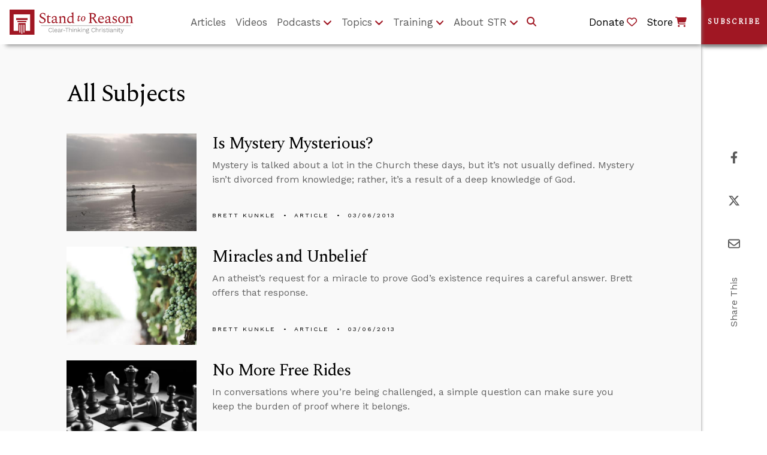

--- FILE ---
content_type: text/html;charset=UTF-8
request_url: https://www.str.org/all?p_p_id=com_liferay_asset_publisher_web_portlet_AssetPublisherPortlet_INSTANCE_F7BjmeNtHjmq&p_p_lifecycle=0&p_p_state=normal&p_p_mode=view&_com_liferay_asset_publisher_web_portlet_AssetPublisherPortlet_INSTANCE_F7BjmeNtHjmq_delta=20&p_r_p_resetCur=false&_com_liferay_asset_publisher_web_portlet_AssetPublisherPortlet_INSTANCE_F7BjmeNtHjmq_cur=241
body_size: 23669
content:
































	
		
			<!DOCTYPE html>




























































<html
	class="ltr"
	  dir="ltr"
	  lang="en-US">

<head>
	<title>All Subjects</title>
	<!-- Ver. 20240403 -->

	<meta content="initial-scale=1.0, width=device-width" name="viewport" />

	<!-- Open Graph Content for article pages for Social Media -->

	<!-- Do not include og images if the layout page includes single-display-page e.g /article-single-display-page -->

	<!-- Current Layout URL: /all -->

		<meta property="og:image" content="http://www.str.org/o/str-theme/images/2018_STR_506x253_red.jpg" />
		<meta property="og:image:secure_url" content="https://www.str.org/o/str-theme/images/2018_STR_506x253_red.jpg" />
		<meta property="og:image" content="http://www.str.org/o/str-theme/images/2018_STR_506x253.png" />
		<meta property="og:image:secure_url" content="https://www.str.org/o/str-theme/images/2018_STR_506x253.png" />
		<meta property="og:image" content="http://www.str.org/o/str-theme/images/STR_cover.jpg" />
		<meta property="og:image:secure_url" content="https://www.str.org/o/str-theme/images/STR_cover.jpg" />

	<link rel="alternate" type="application/rss+xml" title="Subscribe to STR Articles" href="https://www.str.org/article-feed/-/journal/rss/20123/264695" />

	<!-- Theme Color -->

	<meta name="theme-color" content="#A01723"><meta name="apple-mobile-web-app-status-bar-style" content="#A01723">

	<!-- Google fonts (don't seem to work with Theme Generator build system, so linking manually here) -->

	<link rel="stylesheet" href="https://fonts.googleapis.com/css?family=Spectral">
	<link rel="stylesheet" href="https://fonts.googleapis.com/css?family=Work+Sans">
































<meta content="text/html; charset=UTF-8" http-equiv="content-type" />












<script type="importmap">{"imports":{"@clayui/breadcrumb":"/o/frontend-taglib-clay/__liferay__/exports/@clayui$breadcrumb.js","react-dom":"/o/frontend-js-react-web/__liferay__/exports/react-dom.js","@clayui/charts":"/o/frontend-taglib-clay/__liferay__/exports/@clayui$charts.js","@clayui/empty-state":"/o/frontend-taglib-clay/__liferay__/exports/@clayui$empty-state.js","@clayui/navigation-bar":"/o/frontend-taglib-clay/__liferay__/exports/@clayui$navigation-bar.js","react":"/o/frontend-js-react-web/__liferay__/exports/react.js","react-dom-16":"/o/frontend-js-react-web/__liferay__/exports/react-dom-16.js","@clayui/icon":"/o/frontend-taglib-clay/__liferay__/exports/@clayui$icon.js","@clayui/table":"/o/frontend-taglib-clay/__liferay__/exports/@clayui$table.js","@clayui/slider":"/o/frontend-taglib-clay/__liferay__/exports/@clayui$slider.js","@clayui/multi-select":"/o/frontend-taglib-clay/__liferay__/exports/@clayui$multi-select.js","@clayui/nav":"/o/frontend-taglib-clay/__liferay__/exports/@clayui$nav.js","@clayui/provider":"/o/frontend-taglib-clay/__liferay__/exports/@clayui$provider.js","@clayui/panel":"/o/frontend-taglib-clay/__liferay__/exports/@clayui$panel.js","@clayui/list":"/o/frontend-taglib-clay/__liferay__/exports/@clayui$list.js","@clayui/date-picker":"/o/frontend-taglib-clay/__liferay__/exports/@clayui$date-picker.js","@clayui/label":"/o/frontend-taglib-clay/__liferay__/exports/@clayui$label.js","@liferay/frontend-js-api/data-set":"/o/frontend-js-dependencies-web/__liferay__/exports/@liferay$js-api$data-set.js","@clayui/core":"/o/frontend-taglib-clay/__liferay__/exports/@clayui$core.js","@clayui/pagination-bar":"/o/frontend-taglib-clay/__liferay__/exports/@clayui$pagination-bar.js","@clayui/layout":"/o/frontend-taglib-clay/__liferay__/exports/@clayui$layout.js","@clayui/multi-step-nav":"/o/frontend-taglib-clay/__liferay__/exports/@clayui$multi-step-nav.js","@liferay/frontend-js-api":"/o/frontend-js-dependencies-web/__liferay__/exports/@liferay$js-api.js","@clayui/toolbar":"/o/frontend-taglib-clay/__liferay__/exports/@clayui$toolbar.js","@clayui/badge":"/o/frontend-taglib-clay/__liferay__/exports/@clayui$badge.js","react-dom-18":"/o/frontend-js-react-web/__liferay__/exports/react-dom-18.js","@clayui/link":"/o/frontend-taglib-clay/__liferay__/exports/@clayui$link.js","@clayui/card":"/o/frontend-taglib-clay/__liferay__/exports/@clayui$card.js","@clayui/tooltip":"/o/frontend-taglib-clay/__liferay__/exports/@clayui$tooltip.js","@clayui/button":"/o/frontend-taglib-clay/__liferay__/exports/@clayui$button.js","@clayui/tabs":"/o/frontend-taglib-clay/__liferay__/exports/@clayui$tabs.js","@clayui/sticker":"/o/frontend-taglib-clay/__liferay__/exports/@clayui$sticker.js","@clayui/form":"/o/frontend-taglib-clay/__liferay__/exports/@clayui$form.js","@clayui/popover":"/o/frontend-taglib-clay/__liferay__/exports/@clayui$popover.js","@clayui/shared":"/o/frontend-taglib-clay/__liferay__/exports/@clayui$shared.js","@clayui/localized-input":"/o/frontend-taglib-clay/__liferay__/exports/@clayui$localized-input.js","@clayui/modal":"/o/frontend-taglib-clay/__liferay__/exports/@clayui$modal.js","@clayui/color-picker":"/o/frontend-taglib-clay/__liferay__/exports/@clayui$color-picker.js","@clayui/pagination":"/o/frontend-taglib-clay/__liferay__/exports/@clayui$pagination.js","@clayui/autocomplete":"/o/frontend-taglib-clay/__liferay__/exports/@clayui$autocomplete.js","@clayui/management-toolbar":"/o/frontend-taglib-clay/__liferay__/exports/@clayui$management-toolbar.js","@clayui/time-picker":"/o/frontend-taglib-clay/__liferay__/exports/@clayui$time-picker.js","@clayui/upper-toolbar":"/o/frontend-taglib-clay/__liferay__/exports/@clayui$upper-toolbar.js","@clayui/loading-indicator":"/o/frontend-taglib-clay/__liferay__/exports/@clayui$loading-indicator.js","@clayui/drop-down":"/o/frontend-taglib-clay/__liferay__/exports/@clayui$drop-down.js","@clayui/data-provider":"/o/frontend-taglib-clay/__liferay__/exports/@clayui$data-provider.js","@liferay/language/":"/o/js/language/","@clayui/css":"/o/frontend-taglib-clay/__liferay__/exports/@clayui$css.js","@clayui/alert":"/o/frontend-taglib-clay/__liferay__/exports/@clayui$alert.js","@clayui/progress-bar":"/o/frontend-taglib-clay/__liferay__/exports/@clayui$progress-bar.js","react-16":"/o/frontend-js-react-web/__liferay__/exports/react-16.js","react-18":"/o/frontend-js-react-web/__liferay__/exports/react-18.js"},"scopes":{}}</script><script data-senna-track="temporary">var Liferay = window.Liferay || {};Liferay.Icons = Liferay.Icons || {};Liferay.Icons.controlPanelSpritemap = 'https://www.str.org/o/admin-theme/images/clay/icons.svg'; Liferay.Icons.spritemap = 'https://www.str.org/o/str-theme/images/clay/icons.svg';</script>
<script data-senna-track="permanent" type="text/javascript">window.Liferay = window.Liferay || {}; window.Liferay.CSP = {nonce: ''};</script>
<script data-senna-track="permanent" src="/combo?browserId=chrome&minifierType=js&languageId=en_US&t=1768420987669&/o/frontend-js-jquery-web/jquery/jquery.min.js&/o/frontend-js-jquery-web/jquery/init.js&/o/frontend-js-jquery-web/jquery/ajax.js&/o/frontend-js-jquery-web/jquery/bootstrap.bundle.min.js&/o/frontend-js-jquery-web/jquery/collapsible_search.js&/o/frontend-js-jquery-web/jquery/fm.js&/o/frontend-js-jquery-web/jquery/form.js&/o/frontend-js-jquery-web/jquery/popper.min.js&/o/frontend-js-jquery-web/jquery/side_navigation.js" type="text/javascript"></script>
<link data-senna-track="temporary" href="https://www.str.org/all" rel="canonical" />
<link data-senna-track="temporary" href="https://www.str.org/all" hreflang="en-US" rel="alternate" />
<link data-senna-track="temporary" href="https://www.str.org/all" hreflang="x-default" rel="alternate" />

<meta property="og:locale" content="en_US">
<meta property="og:locale:alternate" content="en_US">
<meta property="og:site_name" content="Stand to Reason">
<meta property="og:title" content="All Subjects - Stand to Reason">
<meta property="og:type" content="website">
<meta property="og:url" content="https://www.str.org/all">


<link href="https://www.str.org/o/str-theme/images/favicon.ico" rel="apple-touch-icon" />
<link href="https://www.str.org/o/str-theme/images/favicon.ico" rel="icon" />



<link class="lfr-css-file" data-senna-track="temporary" href="https://www.str.org/o/str-theme/css/clay.css?browserId=chrome&amp;themeId=strtheme_WAR_strtheme&amp;minifierType=css&amp;languageId=en_US&amp;t=1768420992000" id="liferayAUICSS" rel="stylesheet" type="text/css" />









	<link href="/combo?browserId=chrome&amp;minifierType=css&amp;themeId=strtheme_WAR_strtheme&amp;languageId=en_US&amp;com_liferay_asset_publisher_web_portlet_AssetPublisherPortlet_INSTANCE_F7BjmeNtHjmq:%2Fo%2Fasset-publisher-web%2Fcss%2Fmain.css&amp;com_liferay_portal_search_web_search_bar_portlet_SearchBarPortlet_INSTANCE_templateSearch:%2Fo%2Fportal-search-web%2Fcss%2Fmain.css&amp;com_liferay_product_navigation_product_menu_web_portlet_ProductMenuPortlet:%2Fo%2Fproduct-navigation-product-menu-web%2Fcss%2Fmain.css&amp;com_liferay_product_navigation_user_personal_bar_web_portlet_ProductNavigationUserPersonalBarPortlet:%2Fo%2Fproduct-navigation-user-personal-bar-web%2Fcss%2Fmain.css&amp;com_liferay_site_navigation_menu_web_portlet_SiteNavigationMenuPortlet:%2Fo%2Fsite-navigation-menu-web%2Fcss%2Fmain.css&amp;t=1768420992000" rel="stylesheet" type="text/css"
 data-senna-track="temporary" id="24ac61ec" />








<script type="text/javascript" data-senna-track="temporary">
	// <![CDATA[
		var Liferay = Liferay || {};

		Liferay.Browser = {
			acceptsGzip: function () {
				return true;
			},

			

			getMajorVersion: function () {
				return 131.0;
			},

			getRevision: function () {
				return '537.36';
			},
			getVersion: function () {
				return '131.0';
			},

			

			isAir: function () {
				return false;
			},
			isChrome: function () {
				return true;
			},
			isEdge: function () {
				return false;
			},
			isFirefox: function () {
				return false;
			},
			isGecko: function () {
				return true;
			},
			isIe: function () {
				return false;
			},
			isIphone: function () {
				return false;
			},
			isLinux: function () {
				return false;
			},
			isMac: function () {
				return true;
			},
			isMobile: function () {
				return false;
			},
			isMozilla: function () {
				return false;
			},
			isOpera: function () {
				return false;
			},
			isRtf: function () {
				return true;
			},
			isSafari: function () {
				return true;
			},
			isSun: function () {
				return false;
			},
			isWebKit: function () {
				return true;
			},
			isWindows: function () {
				return false;
			}
		};

		Liferay.Data = Liferay.Data || {};

		Liferay.Data.ICONS_INLINE_SVG = true;

		Liferay.Data.NAV_SELECTOR = '#navigation';

		Liferay.Data.NAV_SELECTOR_MOBILE = '#navigationCollapse';

		Liferay.Data.isCustomizationView = function () {
			return false;
		};

		Liferay.Data.notices = [
			
		];

		(function () {
			var available = {};

			var direction = {};

			

				available['en_US'] = 'English\x20\x28United\x20States\x29';
				direction['en_US'] = 'ltr';

			

			let _cache = {};

			if (Liferay && Liferay.Language && Liferay.Language._cache) {
				_cache = Liferay.Language._cache;
			}

			Liferay.Language = {
				_cache,
				available,
				direction,
				get: function(key) {
					let value = Liferay.Language._cache[key];

					if (value === undefined) {
						value = key;
					}

					return value;
				}
			};
		})();

		var featureFlags = {"LPD-10964":false,"LPD-37927":false,"LPD-10889":false,"LPS-193884":false,"LPD-30371":false,"LPD-36719":true,"LPD-11131":true,"LPS-178642":false,"LPS-193005":false,"LPD-31789":false,"LPD-10562":false,"LPD-11212":false,"COMMERCE-8087":false,"LPD-39304":true,"LPD-13311":true,"LRAC-10757":false,"LPD-35941":false,"LPS-180090":false,"LPS-178052":false,"LPD-21414":false,"LPS-185892":false,"LPS-186620":false,"LPD-40533":true,"LPD-40534":true,"LPS-184404":false,"LPD-40530":true,"LPD-20640":false,"LPS-198183":false,"LPD-38869":false,"LPD-35678":false,"LPD-6378":false,"LPS-153714":false,"LPD-11848":false,"LPS-170670":false,"LPD-7822":false,"LPS-169981":false,"LPD-21926":false,"LPS-177027":false,"LPD-37531":false,"LPD-11003":false,"LPD-36446":false,"LPD-39437":false,"LPS-135430":false,"LPD-20556":true,"LPS-134060":false,"LPS-164563":false,"LPD-32050":false,"LPS-122920":false,"LPS-199086":false,"LPD-35128":false,"LPD-10588":false,"LPD-13778":true,"LPD-11313":false,"LPD-6368":false,"LPD-34594":false,"LPS-202104":false,"LPD-19955":false,"LPD-35443":false,"LPD-39967":false,"LPD-11235":false,"LPD-11232":false,"LPS-196935":true,"LPD-43542":false,"LPS-176691":false,"LPS-197909":false,"LPD-29516":false,"COMMERCE-8949":false,"LPD-11228":false,"LPS-153813":false,"LPD-17809":false,"COMMERCE-13024":false,"LPS-165482":false,"LPS-193551":false,"LPS-197477":false,"LPS-174816":false,"LPS-186360":false,"LPD-30204":false,"LPD-32867":false,"LPS-153332":false,"LPD-35013":true,"LPS-179669":false,"LPS-174417":false,"LPD-44091":true,"LPD-31212":false,"LPD-18221":false,"LPS-155284":false,"LRAC-15017":false,"LPD-19870":false,"LPS-200108":false,"LPD-20131":false,"LPS-159643":false,"LPS-129412":false,"LPS-169837":false,"LPD-20379":false};

		Liferay.FeatureFlags = Object.keys(featureFlags).reduce(
			(acc, key) => ({
				...acc, [key]: featureFlags[key] === 'true' || featureFlags[key] === true
			}), {}
		);

		Liferay.PortletKeys = {
			DOCUMENT_LIBRARY: 'com_liferay_document_library_web_portlet_DLPortlet',
			DYNAMIC_DATA_MAPPING: 'com_liferay_dynamic_data_mapping_web_portlet_DDMPortlet',
			ITEM_SELECTOR: 'com_liferay_item_selector_web_portlet_ItemSelectorPortlet'
		};

		Liferay.PropsValues = {
			JAVASCRIPT_SINGLE_PAGE_APPLICATION_TIMEOUT: 0,
			UPLOAD_SERVLET_REQUEST_IMPL_MAX_SIZE: 460800
		};

		Liferay.ThemeDisplay = {

			

			
				getLayoutId: function () {
					return '99';
				},

				

				getLayoutRelativeControlPanelURL: function () {
					return '/group/guest/~/control_panel/manage?p_p_id=com_liferay_asset_publisher_web_portlet_AssetPublisherPortlet_INSTANCE_F7BjmeNtHjmq';
				},

				getLayoutRelativeURL: function () {
					return '/all';
				},
				getLayoutURL: function () {
					return 'https://www.str.org/all';
				},
				getParentLayoutId: function () {
					return '241';
				},
				isControlPanel: function () {
					return false;
				},
				isPrivateLayout: function () {
					return 'false';
				},
				isVirtualLayout: function () {
					return false;
				},
			

			getBCP47LanguageId: function () {
				return 'en-US';
			},
			getCanonicalURL: function () {

				

				return 'https\x3a\x2f\x2fwww\x2estr\x2eorg\x2fall';
			},
			getCDNBaseURL: function () {
				return 'https://www.str.org';
			},
			getCDNDynamicResourcesHost: function () {
				return '';
			},
			getCDNHost: function () {
				return '';
			},
			getCompanyGroupId: function () {
				return '20127';
			},
			getCompanyId: function () {
				return '20101';
			},
			getDefaultLanguageId: function () {
				return 'en_US';
			},
			getDoAsUserIdEncoded: function () {
				return '';
			},
			getLanguageId: function () {
				return 'en_US';
			},
			getParentGroupId: function () {
				return '20123';
			},
			getPathContext: function () {
				return '';
			},
			getPathImage: function () {
				return '/image';
			},
			getPathJavaScript: function () {
				return '/o/frontend-js-web';
			},
			getPathMain: function () {
				return '/c';
			},
			getPathThemeImages: function () {
				return 'https://www.str.org/o/str-theme/images';
			},
			getPathThemeRoot: function () {
				return '/o/str-theme';
			},
			getPlid: function () {
				return '179';
			},
			getPortalURL: function () {
				return 'https://www.str.org';
			},
			getRealUserId: function () {
				return '20105';
			},
			getRemoteAddr: function () {
				return '3.128.155.82';
			},
			getRemoteHost: function () {
				return '3.128.155.82';
			},
			getScopeGroupId: function () {
				return '20123';
			},
			getScopeGroupIdOrLiveGroupId: function () {
				return '20123';
			},
			getSessionId: function () {
				return '';
			},
			getSiteAdminURL: function () {
				return 'https://www.str.org/group/guest/~/control_panel/manage?p_p_lifecycle=0&p_p_state=maximized&p_p_mode=view';
			},
			getSiteGroupId: function () {
				return '20123';
			},
			getTimeZone: function() {
				return 'UTC';
			},
			getURLControlPanel: function() {
				return '/group/control_panel?refererPlid=179';
			},
			getURLHome: function () {
				return 'https\x3a\x2f\x2fwww\x2estr\x2eorg\x2fweb\x2fguest';
			},
			getUserEmailAddress: function () {
				return '';
			},
			getUserId: function () {
				return '20105';
			},
			getUserName: function () {
				return '';
			},
			isAddSessionIdToURL: function () {
				return false;
			},
			isImpersonated: function () {
				return false;
			},
			isSignedIn: function () {
				return false;
			},

			isStagedPortlet: function () {
				
					
						return true;
					
					
			},

			isStateExclusive: function () {
				return false;
			},
			isStateMaximized: function () {
				return false;
			},
			isStatePopUp: function () {
				return false;
			}
		};

		var themeDisplay = Liferay.ThemeDisplay;

		Liferay.AUI = {

			

			getCombine: function () {
				return true;
			},
			getComboPath: function () {
				return '/combo/?browserId=chrome&minifierType=&languageId=en_US&t=1768420959877&';
			},
			getDateFormat: function () {
				return '%m/%d/%Y';
			},
			getEditorCKEditorPath: function () {
				return '/o/frontend-editor-ckeditor-web';
			},
			getFilter: function () {
				var filter = 'raw';

				
					
						filter = 'min';
					
					

				return filter;
			},
			getFilterConfig: function () {
				var instance = this;

				var filterConfig = null;

				if (!instance.getCombine()) {
					filterConfig = {
						replaceStr: '.js' + instance.getStaticResourceURLParams(),
						searchExp: '\\.js$'
					};
				}

				return filterConfig;
			},
			getJavaScriptRootPath: function () {
				return '/o/frontend-js-web';
			},
			getPortletRootPath: function () {
				return '/html/portlet';
			},
			getStaticResourceURLParams: function () {
				return '?browserId=chrome&minifierType=&languageId=en_US&t=1768420959877';
			}
		};

		Liferay.authToken = 'GJx5F5lj';

		

		Liferay.currentURL = '\x2fall\x3fp_p_id\x3dcom_liferay_asset_publisher_web_portlet_AssetPublisherPortlet_INSTANCE_F7BjmeNtHjmq\x26p_p_lifecycle\x3d0\x26p_p_state\x3dnormal\x26p_p_mode\x3dview\x26_com_liferay_asset_publisher_web_portlet_AssetPublisherPortlet_INSTANCE_F7BjmeNtHjmq_delta\x3d20\x26p_r_p_resetCur\x3dfalse\x26_com_liferay_asset_publisher_web_portlet_AssetPublisherPortlet_INSTANCE_F7BjmeNtHjmq_cur\x3d241';
		Liferay.currentURLEncoded = '\x252Fall\x253Fp_p_id\x253Dcom_liferay_asset_publisher_web_portlet_AssetPublisherPortlet_INSTANCE_F7BjmeNtHjmq\x2526p_p_lifecycle\x253D0\x2526p_p_state\x253Dnormal\x2526p_p_mode\x253Dview\x2526_com_liferay_asset_publisher_web_portlet_AssetPublisherPortlet_INSTANCE_F7BjmeNtHjmq_delta\x253D20\x2526p_r_p_resetCur\x253Dfalse\x2526_com_liferay_asset_publisher_web_portlet_AssetPublisherPortlet_INSTANCE_F7BjmeNtHjmq_cur\x253D241';
	// ]]>
</script>

<script data-senna-track="temporary" type="text/javascript">window.__CONFIG__= {basePath: '',combine: true, defaultURLParams: null, explainResolutions: false, exposeGlobal: false, logLevel: 'warn', moduleType: 'module', namespace:'Liferay', nonce: '', reportMismatchedAnonymousModules: 'warn', resolvePath: '/o/js_resolve_modules', url: '/combo/?browserId=chrome&minifierType=js&languageId=en_US&t=1768420959877&', waitTimeout: 60000};</script><script data-senna-track="permanent" src="/o/frontend-js-loader-modules-extender/loader.js?&mac=9WaMmhziBCkScHZwrrVcOR7VZF4=&browserId=chrome&languageId=en_US&minifierType=js" type="text/javascript"></script><script data-senna-track="permanent" src="/combo?browserId=chrome&minifierType=js&languageId=en_US&t=1768420959877&/o/frontend-js-aui-web/aui/aui/aui-min.js&/o/frontend-js-aui-web/liferay/modules.js&/o/frontend-js-aui-web/liferay/aui_sandbox.js&/o/frontend-js-aui-web/aui/attribute-base/attribute-base-min.js&/o/frontend-js-aui-web/aui/attribute-complex/attribute-complex-min.js&/o/frontend-js-aui-web/aui/attribute-core/attribute-core-min.js&/o/frontend-js-aui-web/aui/attribute-observable/attribute-observable-min.js&/o/frontend-js-aui-web/aui/attribute-extras/attribute-extras-min.js&/o/frontend-js-aui-web/aui/event-custom-base/event-custom-base-min.js&/o/frontend-js-aui-web/aui/event-custom-complex/event-custom-complex-min.js&/o/frontend-js-aui-web/aui/oop/oop-min.js&/o/frontend-js-aui-web/aui/aui-base-lang/aui-base-lang-min.js&/o/frontend-js-aui-web/liferay/dependency.js&/o/frontend-js-aui-web/liferay/util.js&/o/frontend-js-web/liferay/dom_task_runner.js&/o/frontend-js-web/liferay/events.js&/o/frontend-js-web/liferay/lazy_load.js&/o/frontend-js-web/liferay/liferay.js&/o/frontend-js-web/liferay/global.bundle.js&/o/frontend-js-web/liferay/portlet.js&/o/frontend-js-web/liferay/workflow.js&/o/oauth2-provider-web/js/liferay.js" type="text/javascript"></script>
<script data-senna-track="temporary" type="text/javascript">window.Liferay = Liferay || {}; window.Liferay.OAuth2 = {getAuthorizeURL: function() {return 'https://www.str.org/o/oauth2/authorize';}, getBuiltInRedirectURL: function() {return 'https://www.str.org/o/oauth2/redirect';}, getIntrospectURL: function() { return 'https://www.str.org/o/oauth2/introspect';}, getTokenURL: function() {return 'https://www.str.org/o/oauth2/token';}, getUserAgentApplication: function(externalReferenceCode) {return Liferay.OAuth2._userAgentApplications[externalReferenceCode];}, _userAgentApplications: {}}</script><script data-senna-track="temporary" type="text/javascript">try {var MODULE_MAIN='dynamic-data-mapping-web@5.0.115/index';var MODULE_PATH='/o/dynamic-data-mapping-web';/**
 * SPDX-FileCopyrightText: (c) 2000 Liferay, Inc. https://liferay.com
 * SPDX-License-Identifier: LGPL-2.1-or-later OR LicenseRef-Liferay-DXP-EULA-2.0.0-2023-06
 */

(function () {
	const LiferayAUI = Liferay.AUI;

	AUI().applyConfig({
		groups: {
			ddm: {
				base: MODULE_PATH + '/js/legacy/',
				combine: Liferay.AUI.getCombine(),
				filter: LiferayAUI.getFilterConfig(),
				modules: {
					'liferay-ddm-form': {
						path: 'ddm_form.js',
						requires: [
							'aui-base',
							'aui-datatable',
							'aui-datatype',
							'aui-image-viewer',
							'aui-parse-content',
							'aui-set',
							'aui-sortable-list',
							'json',
							'liferay-form',
							'liferay-map-base',
							'liferay-translation-manager',
							'liferay-util-window',
						],
					},
					'liferay-portlet-dynamic-data-mapping': {
						condition: {
							trigger: 'liferay-document-library',
						},
						path: 'main.js',
						requires: [
							'arraysort',
							'aui-form-builder-deprecated',
							'aui-form-validator',
							'aui-map',
							'aui-text-unicode',
							'json',
							'liferay-menu',
							'liferay-translation-manager',
							'liferay-util-window',
							'text',
						],
					},
					'liferay-portlet-dynamic-data-mapping-custom-fields': {
						condition: {
							trigger: 'liferay-document-library',
						},
						path: 'custom_fields.js',
						requires: ['liferay-portlet-dynamic-data-mapping'],
					},
				},
				root: MODULE_PATH + '/js/legacy/',
			},
		},
	});
})();
} catch(error) {console.error(error);}try {var MODULE_MAIN='portal-search-web@6.0.148/index';var MODULE_PATH='/o/portal-search-web';/**
 * SPDX-FileCopyrightText: (c) 2000 Liferay, Inc. https://liferay.com
 * SPDX-License-Identifier: LGPL-2.1-or-later OR LicenseRef-Liferay-DXP-EULA-2.0.0-2023-06
 */

(function () {
	AUI().applyConfig({
		groups: {
			search: {
				base: MODULE_PATH + '/js/',
				combine: Liferay.AUI.getCombine(),
				filter: Liferay.AUI.getFilterConfig(),
				modules: {
					'liferay-search-custom-range-facet': {
						path: 'custom_range_facet.js',
						requires: ['aui-form-validator'],
					},
				},
				root: MODULE_PATH + '/js/',
			},
		},
	});
})();
} catch(error) {console.error(error);}try {var MODULE_MAIN='contacts-web@5.0.65/index';var MODULE_PATH='/o/contacts-web';/**
 * SPDX-FileCopyrightText: (c) 2000 Liferay, Inc. https://liferay.com
 * SPDX-License-Identifier: LGPL-2.1-or-later OR LicenseRef-Liferay-DXP-EULA-2.0.0-2023-06
 */

(function () {
	AUI().applyConfig({
		groups: {
			contactscenter: {
				base: MODULE_PATH + '/js/legacy/',
				combine: Liferay.AUI.getCombine(),
				filter: Liferay.AUI.getFilterConfig(),
				modules: {
					'liferay-contacts-center': {
						path: 'main.js',
						requires: [
							'aui-io-plugin-deprecated',
							'aui-toolbar',
							'autocomplete-base',
							'datasource-io',
							'json-parse',
							'liferay-portlet-base',
							'liferay-util-window',
						],
					},
				},
				root: MODULE_PATH + '/js/legacy/',
			},
		},
	});
})();
} catch(error) {console.error(error);}try {var MODULE_MAIN='frontend-editor-alloyeditor-web@5.0.56/index';var MODULE_PATH='/o/frontend-editor-alloyeditor-web';/**
 * SPDX-FileCopyrightText: (c) 2000 Liferay, Inc. https://liferay.com
 * SPDX-License-Identifier: LGPL-2.1-or-later OR LicenseRef-Liferay-DXP-EULA-2.0.0-2023-06
 */

(function () {
	AUI().applyConfig({
		groups: {
			alloyeditor: {
				base: MODULE_PATH + '/js/legacy/',
				combine: Liferay.AUI.getCombine(),
				filter: Liferay.AUI.getFilterConfig(),
				modules: {
					'liferay-alloy-editor': {
						path: 'alloyeditor.js',
						requires: [
							'aui-component',
							'liferay-portlet-base',
							'timers',
						],
					},
					'liferay-alloy-editor-source': {
						path: 'alloyeditor_source.js',
						requires: [
							'aui-debounce',
							'liferay-fullscreen-source-editor',
							'liferay-source-editor',
							'plugin',
						],
					},
				},
				root: MODULE_PATH + '/js/legacy/',
			},
		},
	});
})();
} catch(error) {console.error(error);}try {var MODULE_MAIN='calendar-web@5.0.105/index';var MODULE_PATH='/o/calendar-web';/**
 * SPDX-FileCopyrightText: (c) 2000 Liferay, Inc. https://liferay.com
 * SPDX-License-Identifier: LGPL-2.1-or-later OR LicenseRef-Liferay-DXP-EULA-2.0.0-2023-06
 */

(function () {
	AUI().applyConfig({
		groups: {
			calendar: {
				base: MODULE_PATH + '/js/legacy/',
				combine: Liferay.AUI.getCombine(),
				filter: Liferay.AUI.getFilterConfig(),
				modules: {
					'liferay-calendar-a11y': {
						path: 'calendar_a11y.js',
						requires: ['calendar'],
					},
					'liferay-calendar-container': {
						path: 'calendar_container.js',
						requires: [
							'aui-alert',
							'aui-base',
							'aui-component',
							'liferay-portlet-base',
						],
					},
					'liferay-calendar-date-picker-sanitizer': {
						path: 'date_picker_sanitizer.js',
						requires: ['aui-base'],
					},
					'liferay-calendar-interval-selector': {
						path: 'interval_selector.js',
						requires: ['aui-base', 'liferay-portlet-base'],
					},
					'liferay-calendar-interval-selector-scheduler-event-link': {
						path: 'interval_selector_scheduler_event_link.js',
						requires: ['aui-base', 'liferay-portlet-base'],
					},
					'liferay-calendar-list': {
						path: 'calendar_list.js',
						requires: [
							'aui-template-deprecated',
							'liferay-scheduler',
						],
					},
					'liferay-calendar-message-util': {
						path: 'message_util.js',
						requires: ['liferay-util-window'],
					},
					'liferay-calendar-recurrence-converter': {
						path: 'recurrence_converter.js',
						requires: [],
					},
					'liferay-calendar-recurrence-dialog': {
						path: 'recurrence.js',
						requires: [
							'aui-base',
							'liferay-calendar-recurrence-util',
						],
					},
					'liferay-calendar-recurrence-util': {
						path: 'recurrence_util.js',
						requires: ['aui-base', 'liferay-util-window'],
					},
					'liferay-calendar-reminders': {
						path: 'calendar_reminders.js',
						requires: ['aui-base'],
					},
					'liferay-calendar-remote-services': {
						path: 'remote_services.js',
						requires: [
							'aui-base',
							'aui-component',
							'liferay-calendar-util',
							'liferay-portlet-base',
						],
					},
					'liferay-calendar-session-listener': {
						path: 'session_listener.js',
						requires: ['aui-base', 'liferay-scheduler'],
					},
					'liferay-calendar-simple-color-picker': {
						path: 'simple_color_picker.js',
						requires: ['aui-base', 'aui-template-deprecated'],
					},
					'liferay-calendar-simple-menu': {
						path: 'simple_menu.js',
						requires: [
							'aui-base',
							'aui-template-deprecated',
							'event-outside',
							'event-touch',
							'widget-modality',
							'widget-position',
							'widget-position-align',
							'widget-position-constrain',
							'widget-stack',
							'widget-stdmod',
						],
					},
					'liferay-calendar-util': {
						path: 'calendar_util.js',
						requires: [
							'aui-datatype',
							'aui-io',
							'aui-scheduler',
							'aui-toolbar',
							'autocomplete',
							'autocomplete-highlighters',
						],
					},
					'liferay-scheduler': {
						path: 'scheduler.js',
						requires: [
							'async-queue',
							'aui-datatype',
							'aui-scheduler',
							'dd-plugin',
							'liferay-calendar-a11y',
							'liferay-calendar-message-util',
							'liferay-calendar-recurrence-converter',
							'liferay-calendar-recurrence-util',
							'liferay-calendar-util',
							'liferay-scheduler-event-recorder',
							'liferay-scheduler-models',
							'promise',
							'resize-plugin',
						],
					},
					'liferay-scheduler-event-recorder': {
						path: 'scheduler_event_recorder.js',
						requires: [
							'dd-plugin',
							'liferay-calendar-util',
							'resize-plugin',
						],
					},
					'liferay-scheduler-models': {
						path: 'scheduler_models.js',
						requires: [
							'aui-datatype',
							'dd-plugin',
							'liferay-calendar-util',
						],
					},
				},
				root: MODULE_PATH + '/js/legacy/',
			},
		},
	});
})();
} catch(error) {console.error(error);}try {var MODULE_MAIN='portal-workflow-kaleo-designer-web@5.0.146/index';var MODULE_PATH='/o/portal-workflow-kaleo-designer-web';/**
 * SPDX-FileCopyrightText: (c) 2000 Liferay, Inc. https://liferay.com
 * SPDX-License-Identifier: LGPL-2.1-or-later OR LicenseRef-Liferay-DXP-EULA-2.0.0-2023-06
 */

(function () {
	AUI().applyConfig({
		groups: {
			'kaleo-designer': {
				base: MODULE_PATH + '/designer/js/legacy/',
				combine: Liferay.AUI.getCombine(),
				filter: Liferay.AUI.getFilterConfig(),
				modules: {
					'liferay-kaleo-designer-autocomplete-util': {
						path: 'autocomplete_util.js',
						requires: ['autocomplete', 'autocomplete-highlighters'],
					},
					'liferay-kaleo-designer-definition-diagram-controller': {
						path: 'definition_diagram_controller.js',
						requires: [
							'liferay-kaleo-designer-field-normalizer',
							'liferay-kaleo-designer-utils',
						],
					},
					'liferay-kaleo-designer-dialogs': {
						path: 'dialogs.js',
						requires: ['liferay-util-window'],
					},
					'liferay-kaleo-designer-editors': {
						path: 'editors.js',
						requires: [
							'aui-ace-editor',
							'aui-ace-editor-mode-xml',
							'aui-base',
							'aui-datatype',
							'aui-node',
							'liferay-kaleo-designer-autocomplete-util',
							'liferay-kaleo-designer-utils',
						],
					},
					'liferay-kaleo-designer-field-normalizer': {
						path: 'field_normalizer.js',
						requires: ['liferay-kaleo-designer-remote-services'],
					},
					'liferay-kaleo-designer-nodes': {
						path: 'nodes.js',
						requires: [
							'aui-datatable',
							'aui-datatype',
							'aui-diagram-builder',
							'liferay-kaleo-designer-editors',
							'liferay-kaleo-designer-utils',
						],
					},
					'liferay-kaleo-designer-remote-services': {
						path: 'remote_services.js',
						requires: ['aui-io'],
					},
					'liferay-kaleo-designer-templates': {
						path: 'templates.js',
						requires: ['aui-tpl-snippets-deprecated'],
					},
					'liferay-kaleo-designer-utils': {
						path: 'utils.js',
						requires: [],
					},
					'liferay-kaleo-designer-xml-definition': {
						path: 'xml_definition.js',
						requires: [
							'aui-base',
							'aui-component',
							'dataschema-xml',
							'datatype-xml',
						],
					},
					'liferay-kaleo-designer-xml-definition-serializer': {
						path: 'xml_definition_serializer.js',
						requires: ['escape', 'liferay-kaleo-designer-xml-util'],
					},
					'liferay-kaleo-designer-xml-util': {
						path: 'xml_util.js',
						requires: ['aui-base'],
					},
					'liferay-portlet-kaleo-designer': {
						path: 'main.js',
						requires: [
							'aui-ace-editor',
							'aui-ace-editor-mode-xml',
							'aui-tpl-snippets-deprecated',
							'dataschema-xml',
							'datasource',
							'datatype-xml',
							'event-valuechange',
							'io-form',
							'liferay-kaleo-designer-autocomplete-util',
							'liferay-kaleo-designer-editors',
							'liferay-kaleo-designer-nodes',
							'liferay-kaleo-designer-remote-services',
							'liferay-kaleo-designer-utils',
							'liferay-kaleo-designer-xml-util',
							'liferay-util-window',
						],
					},
				},
				root: MODULE_PATH + '/designer/js/legacy/',
			},
		},
	});
})();
} catch(error) {console.error(error);}try {var MODULE_MAIN='staging-processes-web@5.0.65/index';var MODULE_PATH='/o/staging-processes-web';/**
 * SPDX-FileCopyrightText: (c) 2000 Liferay, Inc. https://liferay.com
 * SPDX-License-Identifier: LGPL-2.1-or-later OR LicenseRef-Liferay-DXP-EULA-2.0.0-2023-06
 */

(function () {
	AUI().applyConfig({
		groups: {
			stagingprocessesweb: {
				base: MODULE_PATH + '/js/legacy/',
				combine: Liferay.AUI.getCombine(),
				filter: Liferay.AUI.getFilterConfig(),
				modules: {
					'liferay-staging-processes-export-import': {
						path: 'main.js',
						requires: [
							'aui-datatype',
							'aui-dialog-iframe-deprecated',
							'aui-modal',
							'aui-parse-content',
							'aui-toggler',
							'liferay-portlet-base',
							'liferay-util-window',
						],
					},
				},
				root: MODULE_PATH + '/js/legacy/',
			},
		},
	});
})();
} catch(error) {console.error(error);}try {var MODULE_MAIN='@liferay/frontend-js-react-web@5.0.54/index';var MODULE_PATH='/o/frontend-js-react-web';/**
 * SPDX-FileCopyrightText: (c) 2000 Liferay, Inc. https://liferay.com
 * SPDX-License-Identifier: LGPL-2.1-or-later OR LicenseRef-Liferay-DXP-EULA-2.0.0-2023-06
 */

(function () {
	AUI().applyConfig({
		groups: {
			react: {

				// eslint-disable-next-line
				mainModule: MODULE_MAIN,
			},
		},
	});
})();
} catch(error) {console.error(error);}try {var MODULE_MAIN='@liferay/document-library-web@6.0.198/index';var MODULE_PATH='/o/document-library-web';/**
 * SPDX-FileCopyrightText: (c) 2000 Liferay, Inc. https://liferay.com
 * SPDX-License-Identifier: LGPL-2.1-or-later OR LicenseRef-Liferay-DXP-EULA-2.0.0-2023-06
 */

(function () {
	AUI().applyConfig({
		groups: {
			dl: {
				base: MODULE_PATH + '/js/legacy/',
				combine: Liferay.AUI.getCombine(),
				filter: Liferay.AUI.getFilterConfig(),
				modules: {
					'document-library-upload-component': {
						path: 'DocumentLibraryUpload.js',
						requires: [
							'aui-component',
							'aui-data-set-deprecated',
							'aui-overlay-manager-deprecated',
							'aui-overlay-mask-deprecated',
							'aui-parse-content',
							'aui-progressbar',
							'aui-template-deprecated',
							'liferay-search-container',
							'querystring-parse-simple',
							'uploader',
						],
					},
				},
				root: MODULE_PATH + '/js/legacy/',
			},
		},
	});
})();
} catch(error) {console.error(error);}try {var MODULE_MAIN='@liferay/frontend-js-state-web@1.0.30/index';var MODULE_PATH='/o/frontend-js-state-web';/**
 * SPDX-FileCopyrightText: (c) 2000 Liferay, Inc. https://liferay.com
 * SPDX-License-Identifier: LGPL-2.1-or-later OR LicenseRef-Liferay-DXP-EULA-2.0.0-2023-06
 */

(function () {
	AUI().applyConfig({
		groups: {
			state: {

				// eslint-disable-next-line
				mainModule: MODULE_MAIN,
			},
		},
	});
})();
} catch(error) {console.error(error);}try {var MODULE_MAIN='exportimport-web@5.0.100/index';var MODULE_PATH='/o/exportimport-web';/**
 * SPDX-FileCopyrightText: (c) 2000 Liferay, Inc. https://liferay.com
 * SPDX-License-Identifier: LGPL-2.1-or-later OR LicenseRef-Liferay-DXP-EULA-2.0.0-2023-06
 */

(function () {
	AUI().applyConfig({
		groups: {
			exportimportweb: {
				base: MODULE_PATH + '/js/legacy/',
				combine: Liferay.AUI.getCombine(),
				filter: Liferay.AUI.getFilterConfig(),
				modules: {
					'liferay-export-import-export-import': {
						path: 'main.js',
						requires: [
							'aui-datatype',
							'aui-dialog-iframe-deprecated',
							'aui-modal',
							'aui-parse-content',
							'aui-toggler',
							'liferay-portlet-base',
							'liferay-util-window',
						],
					},
				},
				root: MODULE_PATH + '/js/legacy/',
			},
		},
	});
})();
} catch(error) {console.error(error);}try {var MODULE_MAIN='frontend-js-components-web@2.0.80/index';var MODULE_PATH='/o/frontend-js-components-web';/**
 * SPDX-FileCopyrightText: (c) 2000 Liferay, Inc. https://liferay.com
 * SPDX-License-Identifier: LGPL-2.1-or-later OR LicenseRef-Liferay-DXP-EULA-2.0.0-2023-06
 */

(function () {
	AUI().applyConfig({
		groups: {
			components: {

				// eslint-disable-next-line
				mainModule: MODULE_MAIN,
			},
		},
	});
})();
} catch(error) {console.error(error);}</script>




<script type="text/javascript" data-senna-track="temporary">
	// <![CDATA[
		
			
				
		

		
	// ]]>
</script>





	
		

			

			
		
		



	
		

			

			
		
		



	
		

			

			
		
	












	



















<link class="lfr-css-file" data-senna-track="temporary" href="https://www.str.org/o/str-theme/css/main.css?browserId=chrome&amp;themeId=strtheme_WAR_strtheme&amp;minifierType=css&amp;languageId=en_US&amp;t=1768420992000" id="liferayThemeCSS" rel="stylesheet" type="text/css" />




	<style data-senna-track="senna" type="text/css">
		html {
  scroll-behavior: smooth;
  
}
* {
  scroll-margin-top: 100px;
}
h1 { font-family: "Spectral",serif; }
#str-main-content h1 { font-family: "Spectral",serif; }
#str-main-content .info-page-fragment h1 { font-family: "Work Sans",sans-serif;}
#search-button-lgX {display: none !important;}
#outer-announcementX {display:none; }
	</style>





	<style data-senna-track="senna" type="text/css">

		

			

				

					

#p_p_id_com_liferay_asset_publisher_web_portlet_AssetPublisherPortlet_INSTANCE_F7BjmeNtHjmq_ .portlet-content {

}




				

			

		

			

		

			

		

			

		

			

		

			

		

			

		

			

		

	</style>


<style data-senna-track="temporary" type="text/css">
</style>
<script data-senna-track="permanent" src="https://www.str.org/combo?browserId=chrome&minifierType=js&languageId=en_US&t=1768420952560&/o/product-experience-manager-theme-contributor/js/JS.js&/o/product-experience-manager-theme-contributor/js/liferay-usage-events.js" type = "text/javascript"></script>
<link data-senna-track="permanent" href="/o/frontend-js-aui-web/alloy_ui.css?&mac=favIEq7hPo8AEd6k+N5OVADEEls=&browserId=chrome&languageId=en_US&minifierType=css&themeId=strtheme_WAR_strtheme" rel="stylesheet"></link>
<script type="text/javascript">
Liferay.on(
	'ddmFieldBlur', function(event) {
		if (window.Analytics) {
			Analytics.send(
				'fieldBlurred',
				'Form',
				{
					fieldName: event.fieldName,
					focusDuration: event.focusDuration,
					formId: event.formId,
					formPageTitle: event.formPageTitle,
					page: event.page,
					title: event.title
				}
			);
		}
	}
);

Liferay.on(
	'ddmFieldFocus', function(event) {
		if (window.Analytics) {
			Analytics.send(
				'fieldFocused',
				'Form',
				{
					fieldName: event.fieldName,
					formId: event.formId,
					formPageTitle: event.formPageTitle,
					page: event.page,
					title:event.title
				}
			);
		}
	}
);

Liferay.on(
	'ddmFormPageShow', function(event) {
		if (window.Analytics) {
			Analytics.send(
				'pageViewed',
				'Form',
				{
					formId: event.formId,
					formPageTitle: event.formPageTitle,
					page: event.page,
					title: event.title
				}
			);
		}
	}
);

Liferay.on(
	'ddmFormSubmit', function(event) {
		if (window.Analytics) {
			Analytics.send(
				'formSubmitted',
				'Form',
				{
					formId: event.formId,
					title: event.title
				}
			);
		}
	}
);

Liferay.on(
	'ddmFormView', function(event) {
		if (window.Analytics) {
			Analytics.send(
				'formViewed',
				'Form',
				{
					formId: event.formId,
					title: event.title
				}
			);
		}
	}
);

</script><script>

</script>















<script type="text/javascript" data-senna-track="temporary">
	if (window.Analytics) {
		window._com_liferay_document_library_analytics_isViewFileEntry = false;
	}
</script>























	<script src="https://www.str.org/documents/20123/294185/str-fa-icons.js"></script>

	<!-- Global site tag (gtag.js) - Google Analytics 4 -->

	<script async src="https://www.googletagmanager.com/gtag/js?id=G-SZWC6VW6F3"></script>
	<script>
	  window.dataLayer = window.dataLayer || [];
	  function gtag(){dataLayer.push(arguments);}
	  gtag('js', new Date());
	  gtag('config', 'G-SZWC6VW6F3');
	</script>

	<!-- Facebook Pixel Code -->

	<script>
	!function(f,b,e,v,n,t,s)
	{if(f.fbq)return;n=f.fbq=function(){n.callMethod?
	n.callMethod.apply(n,arguments):n.queue.push(arguments)};
	if(!f._fbq)f._fbq=n;n.push=n;n.loaded=!0;n.version='2.0';
	n.queue=[];t=b.createElement(e);t.async=!0;
	t.src=v;s=b.getElementsByTagName(e)[0];
	s.parentNode.insertBefore(t,s)}(window, document,'script',
	'https://connect.facebook.net/en_US/fbevents.js');
	fbq('init', '1376421549649989');
	fbq('track', 'PageView');
	</script>

	<noscript>
	  <img height="1" width="1" style="display:none" src="https://www.facebook.com/tr?id=512015480030233&ev=PageView&noscript=1" />
	  <img height="1" width="1" style="display:none" src="https://www.facebook.com/tr?id=1376421549649989&ev=PageView&noscript=1" />
	</noscript>
	<!-- End Facebook Pixel Code -->

	<meta name="facebook-domain-verification" content="0bg01i4samaf34ejhoreeofom22o8z" />

	<!-- Twitter universal website tag code -->

	<script>
	  !function(e,t,n,s,u,a){e.twq||(s=e.twq=function(){s.exe?s.exe.apply(s,arguments):s.queue.push(arguments);
	  },s.version='1.1',s.queue=[],u=t.createElement(n),u.async=!0,u.src='//static.ads-twitter.com/uwt.js',
	  a=t.getElementsByTagName(n)[0],a.parentNode.insertBefore(u,a))}(window,document,'script');
	  // Twitter Pixel ID and Standard Event data below
	  twq('init','o7n7n');
	  twq('track','PageView');
	</script>
	<!-- End Twitter universal website tag code -->

</head>

<body class="chrome controls-visible  yui3-skin-sam guest-site signed-out public-page site">














































	<nav aria-label="Quick Links" class="bg-dark cadmin quick-access-nav text-center text-white" id="mziw_quickAccessNav">
		
			
				<a class="d-block p-2 sr-only sr-only-focusable text-reset" href="#main-content">
		Skip to Main Content
	</a>
			
			
	</nav>










































































<!-- Liferay User Personal Bar - Not used -->

<!--
<div class="navbar navbar-top navigation-bar-secondary" id="wrapper">
<div class="container user-personal-bar">






































































	

	<div class="portlet-boundary portlet-boundary_com_liferay_product_navigation_user_personal_bar_web_portlet_ProductNavigationUserPersonalBarPortlet_  portlet-static portlet-static-end portlet-decorate portlet-user-personal-bar " id="p_p_id_com_liferay_product_navigation_user_personal_bar_web_portlet_ProductNavigationUserPersonalBarPortlet_">
		<span id="p_com_liferay_product_navigation_user_personal_bar_web_portlet_ProductNavigationUserPersonalBarPortlet"></span>




	

	
		
			
















	
	
		<span class="sign-in text-default" role="presentation">
			<div><button class="btn btn-sm btn-unstyled sign-in text-default" type="button" ><span class="inline-item inline-item-before"><svg class="lexicon-icon lexicon-icon-user" role="presentation"><use xlink:href="https://www.str.org/o/str-theme/images/clay/icons.svg#user" /></svg></span>Sign In</button><div id="ongj"></div><script type="module">
import {Button as componentModule} from '/o/frontend-taglib-clay/__liferay__/index.js';
import {signInButtonPropsTransformer as propsTransformer} from '/o/product-navigation-user-personal-bar-web/__liferay__/index.js';
import {render} from '/o/portal-template-react-renderer-impl/__liferay__/index.js';
{
render(componentModule, propsTransformer({"small":true,"componentId":null,"icon":"user","hasBodyContent":false,"additionalProps":{"redirect":false,"signInURL":"https:\/\/www.str.org\/c\/portal\/login?p_l_id=179"},"label":"Sign In","type":"button","locale":{"unicodeLocaleKeys":[],"country":"US","ISO3Language":"eng","displayName":"English (United States)","displayVariant":"","language":"en","displayLanguage":"English","script":"","unicodeLocaleAttributes":[],"displayCountry":"United States","ISO3Country":"USA","variant":"","extensionKeys":[],"displayScript":""},"displayType":"unstyled","outline":false,"borderless":false,"cssClass":"sign-in text-default","portletId":"com_liferay_product_navigation_user_personal_bar_web_portlet_ProductNavigationUserPersonalBarPortlet","block":false,"monospaced":false,"id":null,"swapIconSide":false,"portletNamespace":"_com_liferay_product_navigation_user_personal_bar_web_portlet_ProductNavigationUserPersonalBarPortlet_"}), 'ongj');
}

</script></div>
		</span>
	

		
	







	</div>






</div>
</div>
-->

<div id="wrapper">
<div class="str-content" id="str-main-content">
	<header id="main-header">








































































	

	<div class="portlet-boundary portlet-boundary_com_liferay_site_navigation_menu_web_portlet_SiteNavigationMenuPortlet_  portlet-static portlet-static-end portlet-barebone portlet-navigation " id="p_p_id_com_liferay_site_navigation_menu_web_portlet_SiteNavigationMenuPortlet_INSTANCE_mainNavigation_">
		<span id="p_com_liferay_site_navigation_menu_web_portlet_SiteNavigationMenuPortlet_INSTANCE_mainNavigation"></span>




	

	
		
			


































	
		
<section class="portlet" id="portlet_com_liferay_site_navigation_menu_web_portlet_SiteNavigationMenuPortlet_INSTANCE_mainNavigation">


	<div class="portlet-content">



		
			<div class=" portlet-content-container">
				


	<div class="portlet-body">



	
		
			
				
					







































	

	








	

				

				
					
						


	

		




















	

		

		
			
				




<nav class="navbar navbar-expand-lg navbar-light">
  <a class="navbar-brand" href="https://www.str.org/home">
    <img class="d-block d-lg-none" id="str-logo-sm" src="https://www.str.org/o/str-theme/images/str-logo-regular-color-tagline.svg">
    <img class="d-none d-lg-block" id="str-logo-lg" src="https://www.str.org/o/str-theme/images/str-logo-regular-color-tagline.svg">
  </a>

  <button class="search-button d-lg-none ml-auto"
          id="search-button-sm"
          type="button"
          aria-label="Go to search box"><i class="fas fa-search" data-fa-transform="down-2" aria-hidden="true"></i></button>

  <button class="menu-toggle-sm d-lg-none"
          type="button"
          data-toggle="collapse"
          data-target="#navbar-supported-content"
          aria-controls="navbar-supported-content"
          aria-expanded="false"
          aria-label="Toggle navigation"><span class="navbar-toggler-icon"></span></button>




       
  <div class="collapse navbar-collapse" id="navbar-supported-content">
    <ul class="navbar-nav d-lg-flex align-items-lg-center mx-lg-auto">

      <li class="nav-item">
        <a class="nav-link " href="https://www.str.org/articles">Articles</a>
      </li>




      
      <li class="nav-item">
        <a class="nav-link " href="https://www.str.org/videos">Videos</a>
      </li>




      
      <li class="nav-item dropdown">
        <a class="nav-link dropdown-toggle"
           href="https://www.str.org"
           id="layout_334665"
           role="button"
           data-toggle="dropdown"
           aria-haspopup="true"
           aria-expanded="false">Podcasts<span class="icon ml-1"><i class="fas fa-angle-down" data-fa-transform="down-2"></i></span></a>
        <div class="dropdown-menu" aria-labeledby="layout_334665">
            <a class="dropdown-item" href="https://www.str.org/broadcast">Live Broadcast</a>
            <a class="dropdown-item" href="https://www.str.org/podcasts">All Podcasts</a>
            <a class="dropdown-item" href="https://www.str.org/weekly-audio">STR Weekly Podcast</a>
            <a class="dropdown-item" href="https://www.str.org/strask">#STRask</a>
            <a class="dropdown-item" href="https://www.str.org/thinking-out-loud">Thinking Out Loud - Alan Shlemon</a>
        </div>
      </li>




      
      <li class="nav-item dropdown">
        <a class="nav-link dropdown-toggle"
           href="https://www.str.org"
           id="layout_88365"
           role="button"
           data-toggle="dropdown"
           aria-haspopup="true"
           aria-expanded="false">Topics<span class="icon ml-1"><i class="fas fa-angle-down" data-fa-transform="down-2"></i></span></a>
        <div class="dropdown-menu" aria-labeledby="layout_88365">
            <a class="dropdown-item" href="https://www.str.org/history">History</a>
            <a class="dropdown-item" href="https://www.str.org/science">Science</a>
            <a class="dropdown-item" href="https://www.str.org/bioethics">Bioethics</a>
            <a class="dropdown-item" href="https://www.str.org/philosophy">Philosophy</a>
            <a class="dropdown-item" href="https://www.str.org/theology">Theology</a>
            <a class="dropdown-item" href="https://www.str.org/sexuality-and-gender">Sexuality and Gender</a>
            <a class="dropdown-item" href="https://www.str.org/tactics-and-tools">Tactics and Tools</a>
            <a class="dropdown-item" href="https://www.str.org/christian-living">Christian Living</a>
            <a class="dropdown-item" href="https://www.str.org/arts-and-culture">Arts and Culture</a>
            <a class="dropdown-item" href="https://www.str.org/other-worldviews">Other Worldviews</a>
            <a class="dropdown-item" href="https://www.str.org/announcements">Announcements</a>
            <a class="dropdown-item" href="https://www.str.org/all">All Subjects</a>
        </div>
      </li>




      
      <li class="nav-item dropdown">
        <a class="nav-link dropdown-toggle"
           href="https://www.str.org"
           id="layout_88366"
           role="button"
           data-toggle="dropdown"
           aria-haspopup="true"
           aria-expanded="false">Training<span class="icon ml-1"><i class="fas fa-angle-down" data-fa-transform="down-2"></i></span></a>
        <div class="dropdown-menu" aria-labeledby="layout_88366">
            <a class="dropdown-item" href="https://training.str.org/index">STR U</a>
            <a class="dropdown-item" href="http://www.realityapologetics.com/">Reality Apologetics Conference</a>
            <a class="dropdown-item" href="https://www.str.org/outposts">Outposts</a>
            <a class="dropdown-item" href="https://www.str.org/events">Events Calendar</a>
            <a class="dropdown-item" href="https://www.str.org/training">... And More</a>
                <div class='dropdown-header' style="border-top: lightgray 1px solid; color: gray"><small>Speakers</small></div>
            <a class="dropdown-item" href="https://www.str.org/greg-koukl">Greg Koukl</a>
            <a class="dropdown-item" href="https://www.str.org/alan-shlemon">Alan Shlemon</a>
            <a class="dropdown-item" href="https://www.str.org/tim-barnett">Tim Barnett</a>
            <a class="dropdown-item" href="https://www.str.org/jonathan-noyes">Jonathan Noyes</a>
            <a class="dropdown-item" href="https://www.str.org/megan-almon">Megan Almon</a>
            <a class="dropdown-item" href="https://www.str.org/tripp-almon">Tripp Almon</a>
        </div>
      </li>




      
      <li class="nav-item dropdown">
        <a class="nav-link dropdown-toggle"
           href="https://www.str.org"
           id="layout_212879"
           role="button"
           data-toggle="dropdown"
           aria-haspopup="true"
           aria-expanded="false">About STR<span class="icon ml-1"><i class="fas fa-angle-down" data-fa-transform="down-2"></i></span></a>
        <div class="dropdown-menu" aria-labeledby="layout_212879">
            <a class="dropdown-item" href="https://www.str.org/mission-and-values">Mission and Values</a>
            <a class="dropdown-item" href="https://www.str.org/statement-of-faith">Statement of Faith</a>
            <a class="dropdown-item" href="https://www.str.org/staff-and-board">Staff and Board</a>
            <a class="dropdown-item" href="https://www.str.org/ambassadors-creed">Ambassador&#39;s Creed</a>
            <a class="dropdown-item" href="https://www.str.org/stewardship">Stewardship</a>
            <a class="dropdown-item" href="https://www.str.org/donate/info">Giving Information</a>
        </div>
      </li>




      <li class="nav-item">
        <button class="search-button d-none d-lg-block"
                id="search-button-lg"
                type="button"
                aria-label="Go to search box">
          <i class="fas fa-search" aria-hidden="true"></i>
        </button>
      </li>
    </ul>



    <ul class="navbar-nav" id="header-nav-2">
      <li class="nav-item">
        <a class="nav-link " href="https://donate.str.org/donate/str"><span id=donate-txt>Donate</span><span class="icon ml-1"><i class="fa fa-heart"></i></span></a>

      </li>



      <li class="nav-item">
        <a class="nav-link " href="https://store.str.org"><span id=store-txt>Store</span><span class="icon ml-1"><i class="fa fa-shopping-cart"></i></span></a>
      </li>
    </ul>
  </div>
</nav>

			
			
		
	
	
	
	


	
	
					
				
			
		
	
	


	</div>

			</div>
		
	</div>
</section>
	

		
		







	</div>






	</header>

	<!-- Keep BG from showing under sticky Navbar -->

	<div style="height:4.7rem;background-color:white;position: fixed;top: 0px;width: 100%;z-index: -1;"></div>

	<main class="str-main">





























	

		


















	
	
	
		<style type="text/css">
			.master-layout-fragment .portlet-header {
				display: none;
			}
		</style>

		

		<div class="columns-1" id="main-content" role="main">
	<div class="portlet-layout row">
		<div class="col-md-12 portlet-column portlet-column-only" id="column-1">
			<div class="portlet-dropzone portlet-column-content portlet-column-content-only" id="layout-column_column-1">



































	

	<div class="portlet-boundary portlet-boundary_com_liferay_asset_publisher_web_portlet_AssetPublisherPortlet_  portlet-static portlet-static-end portlet-barebone portlet-asset-publisher " id="p_p_id_com_liferay_asset_publisher_web_portlet_AssetPublisherPortlet_INSTANCE_F7BjmeNtHjmq_">
		<span id="p_com_liferay_asset_publisher_web_portlet_AssetPublisherPortlet_INSTANCE_F7BjmeNtHjmq"></span>




	

	
		
			


































	
		
<section class="portlet" id="portlet_com_liferay_asset_publisher_web_portlet_AssetPublisherPortlet_INSTANCE_F7BjmeNtHjmq">


	<div class="portlet-content">



		
			<div class=" portlet-content-container">
				


	<div class="portlet-body">



	
		
			
				
					







































	

	








	

				

				
					
						


	

		




































	


























	
	
	




	
		
			
				































	
		
		
		
		
		
			

			





































	

<!-- constants/default values -->

<style>
@media (max-width: 480px){
 .play-icon-sm {top:4rem}
 .podcast-icon-sm {top:4rem}
}
</style>

<section id="archive">
  <div class="container">
    <div class="row justify-content-center">
      <div class="col-12 col-lg-10">


          <header class="archive-header">
            <h1>All Subjects</h1>
          </header>




              

              


            
            
			
			
            
            



























	
	
	
		<div class="journal-content-article " data-analytics-asset-id="825" data-analytics-asset-title="Is Mystery Mysterious?" data-analytics-asset-type="web-content" data-analytics-web-content-resource-pk="41777">
			

			

<!-- constants/default values -->

<div class="row">
  <div class="col-12 article-archive-item">
    <a class="block-link" href="https://www.str.org/w/is-mystery-mysterious-">
      <div class="row">
        <div class="col-3">
          <div class="aspect-ratio aspect-ratio-4-to-3 aspect-ratio-bg-cover" style="background-image: url('/o/adaptive-media/image/107055/thumbnail-600x600/nature_ocean_12.jpg');">
            <!-- image implemented as background image -->
          </div>
        </div>

        <div class="col-9">
          <div class="d-flex flex-column h-100 article-archive-excerpt">
            <h3>Is Mystery Mysterious?</h3>
            <span class="summary mb-2">Mystery is talked about a lot in the Church these days, but it’s not 
usually defined. Mystery isn’t divorced from knowledge; rather, it’s a 
result of a deep knowledge of God.</span>

            <div class="mt-auto">
              <span class="meta-label meta-author">Brett Kunkle</span>
              <span class="meta-label meta-published-date">Article</span>
              <span class="meta-label meta-published-date">03/06/2013</span>
            </div>
          </div>
        </div>
      </div>
    </a>
  </div>
</div>

			
		</div>

		

	



            
            
            
            
			
			



              

              


            
            
			
			
            
            



























	
	
	
		<div class="journal-content-article " data-analytics-asset-id="807" data-analytics-asset-title="Miracles and Unbelief" data-analytics-asset-type="web-content" data-analytics-web-content-resource-pk="41642">
			

			

<!-- constants/default values -->

<div class="row">
  <div class="col-12 article-archive-item">
    <a class="block-link" href="https://www.str.org/w/miracles-and-unbelief">
      <div class="row">
        <div class="col-3">
          <div class="aspect-ratio aspect-ratio-4-to-3 aspect-ratio-bg-cover" style="background-image: url('/o/adaptive-media/image/114489/thumbnail-600x600/outdoor_symbols_christianity3.jpg');">
            <!-- image implemented as background image -->
          </div>
        </div>

        <div class="col-9">
          <div class="d-flex flex-column h-100 article-archive-excerpt">
            <h3>Miracles and Unbelief</h3>
            <span class="summary mb-2">An atheist’s request for a miracle to prove God’s existence requires a 
careful answer. Brett offers that response.</span>

            <div class="mt-auto">
              <span class="meta-label meta-author">Brett Kunkle</span>
              <span class="meta-label meta-published-date">Article</span>
              <span class="meta-label meta-published-date">03/06/2013</span>
            </div>
          </div>
        </div>
      </div>
    </a>
  </div>
</div>

			
		</div>

		

	



            
            
            
            
			
			



              

              


            
            
			
			
            
            



























	
	
	
		<div class="journal-content-article " data-analytics-asset-id="832" data-analytics-asset-title="No More Free Rides" data-analytics-asset-type="web-content" data-analytics-web-content-resource-pk="41867">
			

			

<!-- constants/default values -->

<div class="row">
  <div class="col-12 article-archive-item">
    <a class="block-link" href="https://www.str.org/w/no-more-free-rides">
      <div class="row">
        <div class="col-3">
          <div class="aspect-ratio aspect-ratio-4-to-3 aspect-ratio-bg-cover" style="background-image: url('/o/adaptive-media/image/111368/thumbnail-600x600/strategy_tactics_chess4.jpg');">
            <!-- image implemented as background image -->
          </div>
        </div>

        <div class="col-9">
          <div class="d-flex flex-column h-100 article-archive-excerpt">
            <h3>No More Free Rides</h3>
            <span class="summary mb-2">In conversations where you’re being challenged, a simple question can make 
sure you keep the burden of proof where it belongs.</span>

            <div class="mt-auto">
              <span class="meta-label meta-author">Alan Shlemon</span>
              <span class="meta-label meta-published-date">Article</span>
              <span class="meta-label meta-published-date">03/06/2013</span>
            </div>
          </div>
        </div>
      </div>
    </a>
  </div>
</div>

			
		</div>

		

	



            
            
            
            
			
			



              

              


            
            
			
			
            
            



























	
	
	
		<div class="journal-content-article " data-analytics-asset-id="827" data-analytics-asset-title="Opiate of the Morally Corrupt" data-analytics-asset-type="web-content" data-analytics-web-content-resource-pk="41792">
			

			

<!-- constants/default values -->

<div class="row">
  <div class="col-12 article-archive-item">
    <a class="block-link" href="https://www.str.org/w/opiate-of-the-morally-corrupt">
      <div class="row">
        <div class="col-3">
          <div class="aspect-ratio aspect-ratio-4-to-3 aspect-ratio-bg-cover" style="background-image: url('/o/adaptive-media/image/113053/thumbnail-600x600/abstract_texture_symbolism48.jpg');">
            <!-- image implemented as background image -->
          </div>
        </div>

        <div class="col-9">
          <div class="d-flex flex-column h-100 article-archive-excerpt">
            <h3>Opiate of the Morally Corrupt</h3>
            <span class="summary mb-2">Bertrand Russell, the most prominent atheist of the 20th century, was asked 
what he would say if upon death he discovered God really did exist.</span>

            <div class="mt-auto">
              <span class="meta-label meta-author">Brett Kunkle</span>
              <span class="meta-label meta-published-date">Article</span>
              <span class="meta-label meta-published-date">03/06/2013</span>
            </div>
          </div>
        </div>
      </div>
    </a>
  </div>
</div>

			
		</div>

		

	



            
            
            
            
			
			



              

              


            
            
			
			
            
            



























	
	
	
		<div class="journal-content-article " data-analytics-asset-id="830" data-analytics-asset-title="Sticks and Stones" data-analytics-asset-type="web-content" data-analytics-web-content-resource-pk="41837">
			

			

<!-- constants/default values -->

<div class="row">
  <div class="col-12 article-archive-item">
    <a class="block-link" href="https://www.str.org/w/sticks-and-stones">
      <div class="row">
        <div class="col-3">
          <div class="aspect-ratio aspect-ratio-4-to-3 aspect-ratio-bg-cover" style="background-image: url('/o/adaptive-media/image/112577/thumbnail-600x600/abstract_texture_symbolism9.jpg');">
            <!-- image implemented as background image -->
          </div>
        </div>

        <div class="col-9">
          <div class="d-flex flex-column h-100 article-archive-excerpt">
            <h3>Sticks and Stones</h3>
            <span class="summary mb-2">Ever get called names when you get into conversations about Christianity? 
Alan shows how to deal with that situation.</span>

            <div class="mt-auto">
              <span class="meta-label meta-author">Alan Shlemon</span>
              <span class="meta-label meta-published-date">Article</span>
              <span class="meta-label meta-published-date">03/06/2013</span>
            </div>
          </div>
        </div>
      </div>
    </a>
  </div>
</div>

			
		</div>

		

	



            
            
            
            
			
			



              

              


            
            
			
			
            
            



























	
	
	
		<div class="journal-content-article " data-analytics-asset-id="821" data-analytics-asset-title="The Impossible Gospel of Mormonism" data-analytics-asset-type="web-content" data-analytics-web-content-resource-pk="41747">
			

			

<!-- constants/default values -->

<div class="row">
  <div class="col-12 article-archive-item">
    <a class="block-link" href="https://www.str.org/w/the-impossible-gospel-of-mormonism">
      <div class="row">
        <div class="col-3">
          <div class="aspect-ratio aspect-ratio-4-to-3 aspect-ratio-bg-cover" style="background-image: url('/o/adaptive-media/image/114429/thumbnail-600x600/worldviews_mormon1.jpg');">
            <!-- image implemented as background image -->
          </div>
        </div>

        <div class="col-9">
          <div class="d-flex flex-column h-100 article-archive-excerpt">
            <h3>The Impossible Gospel of Mormonism</h3>
            <span class="summary mb-2">Mormonism demands perfection. Thankfully the God of Christianity offers 
true grace to our LDS friends and family.</span>

            <div class="mt-auto">
              <span class="meta-label meta-author">Brett Kunkle</span>
              <span class="meta-label meta-published-date">Article</span>
              <span class="meta-label meta-published-date">03/06/2013</span>
            </div>
          </div>
        </div>
      </div>
    </a>
  </div>
</div>

			
		</div>

		

	



            
            
            
            
			
			



              

              


            
            
			
			
            
            



























	
	
	
		<div class="journal-content-article " data-analytics-asset-id="805" data-analytics-asset-title="The Problem of Evil Is Everyone’s Problem" data-analytics-asset-type="web-content" data-analytics-web-content-resource-pk="41612">
			

			

<!-- constants/default values -->

<div class="row">
  <div class="col-12 article-archive-item">
    <a class="block-link" href="https://www.str.org/w/the-problem-of-evil-is-everyone-s-problem">
      <div class="row">
        <div class="col-3">
          <div class="aspect-ratio aspect-ratio-4-to-3 aspect-ratio-bg-cover" style="background-image: url('/o/adaptive-media/image/113371/thumbnail-600x600/abstract_texture_symbolism74.jpg');">
            <!-- image implemented as background image -->
          </div>
        </div>

        <div class="col-9">
          <div class="d-flex flex-column h-100 article-archive-excerpt">
            <h3>The Problem of Evil Is Everyone’s Problem</h3>
            <span class="summary mb-2">No matter someone’s belief or lack of belief in God, everyone has to answer 
for the existence of evil in the world.</span>

            <div class="mt-auto">
              <span class="meta-label meta-author">Brett Kunkle</span>
              <span class="meta-label meta-published-date">Article</span>
              <span class="meta-label meta-published-date">03/06/2013</span>
            </div>
          </div>
        </div>
      </div>
    </a>
  </div>
</div>

			
		</div>

		

	



            
            
            
            
			
			



              

              


            
            
			
			
            
            



























	
	
	
		<div class="journal-content-article " data-analytics-asset-id="806" data-analytics-asset-title="Thinking Carefully about the Problem of Evil" data-analytics-asset-type="web-content" data-analytics-web-content-resource-pk="41627">
			

			

<!-- constants/default values -->

<div class="row">
  <div class="col-12 article-archive-item">
    <a class="block-link" href="https://www.str.org/w/thinking-carefully-about-the-problem-of-evil">
      <div class="row">
        <div class="col-3">
          <div class="aspect-ratio aspect-ratio-4-to-3 aspect-ratio-bg-cover" style="background-image: url('/o/adaptive-media/image/113443/thumbnail-600x600/abstract_texture_symbolism80.jpg');">
            <!-- image implemented as background image -->
          </div>
        </div>

        <div class="col-9">
          <div class="d-flex flex-column h-100 article-archive-excerpt">
            <h3>Thinking Carefully about the Problem of Evil</h3>
            <span class="summary mb-2">Some key distinctions are critical when thinking about this problem.</span>

            <div class="mt-auto">
              <span class="meta-label meta-author">Brett Kunkle</span>
              <span class="meta-label meta-published-date">Article</span>
              <span class="meta-label meta-published-date">03/06/2013</span>
            </div>
          </div>
        </div>
      </div>
    </a>
  </div>
</div>

			
		</div>

		

	



            
            
            
            
			
			



              

              


            
            
			
			
            
            



























	
	
	
		<div class="journal-content-article " data-analytics-asset-id="829" data-analytics-asset-title="We Live at the Mercy of Our Ideas" data-analytics-asset-type="web-content" data-analytics-web-content-resource-pk="41822">
			

			

<!-- constants/default values -->

<div class="row">
  <div class="col-12 article-archive-item">
    <a class="block-link" href="https://www.str.org/w/we-live-at-the-mercy-of-our-ideas">
      <div class="row">
        <div class="col-3">
          <div class="aspect-ratio aspect-ratio-4-to-3 aspect-ratio-bg-cover" style="background-image: url('/o/adaptive-media/image/113005/thumbnail-600x600/abstract_texture_symbolism44.jpg');">
            <!-- image implemented as background image -->
          </div>
        </div>

        <div class="col-9">
          <div class="d-flex flex-column h-100 article-archive-excerpt">
            <h3>We Live at the Mercy of Our Ideas</h3>
            <span class="summary mb-2">Brett explains why what we believe is critical for the way we live. The 
truth&#8212;or what’s false&#8212;affects us deeply.</span>

            <div class="mt-auto">
              <span class="meta-label meta-author">Brett Kunkle</span>
              <span class="meta-label meta-published-date">Article</span>
              <span class="meta-label meta-published-date">03/06/2013</span>
            </div>
          </div>
        </div>
      </div>
    </a>
  </div>
</div>

			
		</div>

		

	



            
            
            
            
			
			



              

              


            
            
			
			
            
            



























	
	
	
		<div class="journal-content-article " data-analytics-asset-id="814" data-analytics-asset-title="What Is Evolution?" data-analytics-asset-type="web-content" data-analytics-web-content-resource-pk="41732">
			

			

<!-- constants/default values -->

<div class="row">
  <div class="col-12 article-archive-item">
    <a class="block-link" href="https://www.str.org/w/what-is-evolution-">
      <div class="row">
        <div class="col-3">
          <div class="aspect-ratio aspect-ratio-4-to-3 aspect-ratio-bg-cover" style="background-image: url('/o/adaptive-media/image/111668/thumbnail-600x600/people_history_worldview12.jpg');">
            <!-- image implemented as background image -->
          </div>
        </div>

        <div class="col-9">
          <div class="d-flex flex-column h-100 article-archive-excerpt">
            <h3>What Is Evolution?</h3>
            <span class="summary mb-2">Should a Christian freak out at the mention of evolution? Well, it depends 
on what someone means when they use the word.</span>

            <div class="mt-auto">
              <span class="meta-label meta-author">Brett Kunkle</span>
              <span class="meta-label meta-published-date">Article</span>
              <span class="meta-label meta-published-date">03/06/2013</span>
            </div>
          </div>
        </div>
      </div>
    </a>
  </div>
</div>

			
		</div>

		

	



            
            
            
            
			
			



              

              


            
            
			
			
            
            



























	
	
	
		<div class="journal-content-article " data-analytics-asset-id="831" data-analytics-asset-title="When Arguments Aren’t Arguments" data-analytics-asset-type="web-content" data-analytics-web-content-resource-pk="41852">
			

			

<!-- constants/default values -->

<div class="row">
  <div class="col-12 article-archive-item">
    <a class="block-link" href="https://www.str.org/w/when-arguments-aren-t-arguments">
      <div class="row">
        <div class="col-3">
          <div class="aspect-ratio aspect-ratio-4-to-3 aspect-ratio-bg-cover" style="background-image: url('/o/adaptive-media/image/111356/thumbnail-600x600/strategy_tactics_chess3.jpg');">
            <!-- image implemented as background image -->
          </div>
        </div>

        <div class="col-9">
          <div class="d-flex flex-column h-100 article-archive-excerpt">
            <h3>When Arguments Aren’t Arguments</h3>
            <span class="summary mb-2">Learning to tell the difference between an argument and a non-argument will 
make it easier for you to defend your faith.</span>

            <div class="mt-auto">
              <span class="meta-label meta-author">Alan Shlemon</span>
              <span class="meta-label meta-published-date">Article</span>
              <span class="meta-label meta-published-date">03/06/2013</span>
            </div>
          </div>
        </div>
      </div>
    </a>
  </div>
</div>

			
		</div>

		

	



            
            
            
            
			
			



              

              


            
            
			
			
            
            



























	
	
	
		<div class="journal-content-article " data-analytics-asset-id="809" data-analytics-asset-title="Who Created God?" data-analytics-asset-type="web-content" data-analytics-web-content-resource-pk="41672">
			

			

<!-- constants/default values -->

<div class="row">
  <div class="col-12 article-archive-item">
    <a class="block-link" href="https://www.str.org/w/who-created-god-">
      <div class="row">
        <div class="col-3">
          <div class="aspect-ratio aspect-ratio-4-to-3 aspect-ratio-bg-cover" style="background-image: url('/o/adaptive-media/image/106911/thumbnail-600x600/outdoor_space_14.jpg');">
            <!-- image implemented as background image -->
          </div>
        </div>

        <div class="col-9">
          <div class="d-flex flex-column h-100 article-archive-excerpt">
            <h3>Who Created God?</h3>
            <span class="summary mb-2">Why does the argument for a first cause of the universe conveniently stop 
with God? Where did God come from?</span>

            <div class="mt-auto">
              <span class="meta-label meta-author">Amy K. Hall</span>
              <span class="meta-label meta-published-date">Article</span>
              <span class="meta-label meta-published-date">03/06/2013</span>
            </div>
          </div>
        </div>
      </div>
    </a>
  </div>
</div>

			
		</div>

		

	



            
            
            
            
			
			



              

              


            
            
			
			
            
            



























	
	
	
		<div class="journal-content-article " data-analytics-asset-id="299110" data-analytics-asset-title="The Sin of Forgiveness?" data-analytics-asset-type="web-content" data-analytics-web-content-resource-pk="299112">
			

			

<!-- constants/default values -->

<div class="row">
  <div class="col-12 article-archive-item">
    <a class="block-link" href="https://www.str.org/w/the-sin-of-forgiveness">
      <div class="row">
        <div class="col-3">
          <div class="aspect-ratio aspect-ratio-4-to-3 aspect-ratio-bg-cover" style="background-image: url('/o/adaptive-media/image/112040/thumbnail-600x600/people_church_prayer_worship15.jpg');">
            <!-- image implemented as background image -->
          </div>
        </div>

        <div class="col-9">
          <div class="d-flex flex-column h-100 article-archive-excerpt">
            <h3>The Sin of Forgiveness?</h3>
            <span class="summary mb-2">Is it possible to forgive a wrong done to someone else? Should only those 
who repent be forgiven? Is forgiveness a selfish act, a way to make 
ourselves feel better? Greg grapples with these issues and more after a 
local community forgives a high school student who slew three classmates.</span>

            <div class="mt-auto">
              <span class="meta-label meta-author">Greg Koukl</span>
              <span class="meta-label meta-published-date">Article</span>
              <span class="meta-label meta-published-date">03/05/2013</span>
            </div>
          </div>
        </div>
      </div>
    </a>
  </div>
</div>

			
		</div>

		

	



            
            
            
            
			
			



              

              


            
            
			
			
            
            



























	
	
	
		<div class="journal-content-article " data-analytics-asset-id="751" data-analytics-asset-title="A Short Argument for Early Dating of the Gospels" data-analytics-asset-type="web-content" data-analytics-web-content-resource-pk="41312">
			

			

<!-- constants/default values -->

<div class="row">
  <div class="col-12 article-archive-item">
    <a class="block-link" href="https://www.str.org/w/a-short-argument-for-early-dating-of-the-gospels">
      <div class="row">
        <div class="col-3">
          <div class="aspect-ratio aspect-ratio-4-to-3 aspect-ratio-bg-cover" style="background-image: url('/o/adaptive-media/image/111608/thumbnail-600x600/people_history_worldview7.jpg');">
            <!-- image implemented as background image -->
          </div>
        </div>

        <div class="col-9">
          <div class="d-flex flex-column h-100 article-archive-excerpt">
            <h3>A Short Argument for Early Dating of the Gospels</h3>
            <span class="summary mb-2">Acts shows Mark can be dated in the 50s, and the undisputed early dating of 
other books confirms that the Jesus of the Gospels was not the result of a 
myth evolving over time.</span>

            <div class="mt-auto">
              <span class="meta-label meta-author">Greg Koukl</span>
              <span class="meta-label meta-published-date">Article</span>
              <span class="meta-label meta-published-date">03/05/2013</span>
            </div>
          </div>
        </div>
      </div>
    </a>
  </div>
</div>

			
		</div>

		

	



            
            
            
            
			
			



              

              


            
            
			
			
            
            



























	
	
	
		<div class="journal-content-article " data-analytics-asset-id="746" data-analytics-asset-title="According to Stephen Hawking, He’s Irrational" data-analytics-asset-type="web-content" data-analytics-web-content-resource-pk="41237">
			

			

<!-- constants/default values -->

<div class="row">
  <div class="col-12 article-archive-item">
    <a class="block-link" href="https://www.str.org/w/according-to-stephen-hawking-he-s-irrational">
      <div class="row">
        <div class="col-3">
          <div class="aspect-ratio aspect-ratio-4-to-3 aspect-ratio-bg-cover" style="background-image: url('/o/adaptive-media/image/113263/thumbnail-600x600/abstract_texture_symbolism65.jpg');">
            <!-- image implemented as background image -->
          </div>
        </div>

        <div class="col-9">
          <div class="d-flex flex-column h-100 article-archive-excerpt">
            <h3>According to Stephen Hawking, He’s Irrational</h3>
            <span class="summary mb-2">Hawking believes that human behavior is determined by physical laws, but 
this has serious implications for all his work.</span>

            <div class="mt-auto">
              <span class="meta-label meta-author">Alan Shlemon</span>
              <span class="meta-label meta-published-date">Article</span>
              <span class="meta-label meta-published-date">03/05/2013</span>
            </div>
          </div>
        </div>
      </div>
    </a>
  </div>
</div>

			
		</div>

		

	



            
            
            
            
			
			



              

              


            
            
			
			
            
            



























	
	
	
		<div class="journal-content-article " data-analytics-asset-id="773" data-analytics-asset-title="Are Homosexuals Born that Way?" data-analytics-asset-type="web-content" data-analytics-web-content-resource-pk="41507">
			

			

<!-- constants/default values -->

<div class="row">
  <div class="col-12 article-archive-item">
    <a class="block-link" href="https://www.str.org/w/are-homosexuals-born-that-way-">
      <div class="row">
        <div class="col-3">
          <div class="aspect-ratio aspect-ratio-4-to-3 aspect-ratio-bg-cover" style="background-image: url('/o/adaptive-media/image/114753/thumbnail-600x600/peoplethinking_nature2.jpg');">
            <!-- image implemented as background image -->
          </div>
        </div>

        <div class="col-9">
          <div class="d-flex flex-column h-100 article-archive-excerpt">
            <h3>Are Homosexuals Born that Way?</h3>
            <span class="summary mb-2">Is there a “gay gene,” and should it change our view of homosexual behavior 
if there is?</span>

            <div class="mt-auto">
              <span class="meta-label meta-author">Alan Shlemon</span>
              <span class="meta-label meta-published-date">Article</span>
              <span class="meta-label meta-published-date">03/05/2013</span>
            </div>
          </div>
        </div>
      </div>
    </a>
  </div>
</div>

			
		</div>

		

	



            
            
            
            
			
			



              

              


            
            
			
			
            
            



























	
	
	
		<div class="journal-content-article " data-analytics-asset-id="766" data-analytics-asset-title="Dead or Alive?" data-analytics-asset-type="web-content" data-analytics-web-content-resource-pk="41402">
			

			

<!-- constants/default values -->

<div class="row">
  <div class="col-12 article-archive-item">
    <a class="block-link" href="https://www.str.org/w/dead-or-alive-">
      <div class="row">
        <div class="col-3">
          <div class="aspect-ratio aspect-ratio-4-to-3 aspect-ratio-bg-cover" style="background-image: url('/o/adaptive-media/image/111404/thumbnail-600x600/cross2.jpg');">
            <!-- image implemented as background image -->
          </div>
        </div>

        <div class="col-9">
          <div class="d-flex flex-column h-100 article-archive-excerpt">
            <h3>Dead or Alive?</h3>
            <span class="summary mb-2">Does it matter if Jesus really rose from the dead? Can we determine whether 
or not it happened in history?</span>

            <div class="mt-auto">
              <span class="meta-label meta-author">Brett Kunkle</span>
              <span class="meta-label meta-published-date">Article</span>
              <span class="meta-label meta-published-date">03/05/2013</span>
            </div>
          </div>
        </div>
      </div>
    </a>
  </div>
</div>

			
		</div>

		

	



            
            
            
            
			
			



              

              


            
            
			
			
            
            



























	
	
	
		<div class="journal-content-article " data-analytics-asset-id="765" data-analytics-asset-title="Did Jesus Really Exist?" data-analytics-asset-type="web-content" data-analytics-web-content-resource-pk="41387">
			

			

<!-- constants/default values -->

<div class="row">
  <div class="col-12 article-archive-item">
    <a class="block-link" href="https://www.str.org/w/did-jesus-really-exist-">
      <div class="row">
        <div class="col-3">
          <div class="aspect-ratio aspect-ratio-4-to-3 aspect-ratio-bg-cover" style="background-image: url('/o/adaptive-media/image/111776/thumbnail-600x600/people_history_worldview22.jpg');">
            <!-- image implemented as background image -->
          </div>
        </div>

        <div class="col-9">
          <div class="d-flex flex-column h-100 article-archive-excerpt">
            <h3>Did Jesus Really Exist?</h3>
            <span class="summary mb-2">We have good, historical reasons to think Jesus was not just a legendary 
character.</span>

            <div class="mt-auto">
              <span class="meta-label meta-author">Amy K. Hall</span>
              <span class="meta-label meta-published-date">Article</span>
              <span class="meta-label meta-published-date">03/05/2013</span>
            </div>
          </div>
        </div>
      </div>
    </a>
  </div>
</div>

			
		</div>

		

	



            
            
            
            
			
			



              

              


            
            
			
			
            
            



























	
	
	
		<div class="journal-content-article " data-analytics-asset-id="768" data-analytics-asset-title="Did the Disciples Believe Jesus’ Body Was Resurrected?" data-analytics-asset-type="web-content" data-analytics-web-content-resource-pk="41432">
			

			

<!-- constants/default values -->

<div class="row">
  <div class="col-12 article-archive-item">
    <a class="block-link" href="https://www.str.org/w/did-the-disciples-believe-jesus-body-was-resurrected-">
      <div class="row">
        <div class="col-3">
          <div class="aspect-ratio aspect-ratio-4-to-3 aspect-ratio-bg-cover" style="background-image: url('/o/adaptive-media/image/111464/thumbnail-600x600/cross7.jpg');">
            <!-- image implemented as background image -->
          </div>
        </div>

        <div class="col-9">
          <div class="d-flex flex-column h-100 article-archive-excerpt">
            <h3>Did the Disciples Believe Jesus’ Body Was Resurrected?</h3>
            <span class="summary mb-2">Some say the disciples believed only Jesus’ spirit was resurrected, not His 
body. Two passages in Acts say differently.</span>

            <div class="mt-auto">
              <span class="meta-label meta-author">Amy K. Hall</span>
              <span class="meta-label meta-published-date">Article</span>
              <span class="meta-label meta-published-date">03/05/2013</span>
            </div>
          </div>
        </div>
      </div>
    </a>
  </div>
</div>

			
		</div>

		

	



            
            
            
            
			
			



              

              


            
            
			
			
            
            



























	
	
	
		<div class="journal-content-article " data-analytics-asset-id="764" data-analytics-asset-title="Is Jesus a Legend?" data-analytics-asset-type="web-content" data-analytics-web-content-resource-pk="41372">
			

			

<!-- constants/default values -->

<div class="row">
  <div class="col-12 article-archive-item">
    <a class="block-link" href="https://www.str.org/w/is-jesus-a-legned-">
      <div class="row">
        <div class="col-3">
          <div class="aspect-ratio aspect-ratio-4-to-3 aspect-ratio-bg-cover" style="background-image: url('/o/adaptive-media/image/112933/thumbnail-600x600/abstract_texture_symbolism38.jpg');">
            <!-- image implemented as background image -->
          </div>
        </div>

        <div class="col-9">
          <div class="d-flex flex-column h-100 article-archive-excerpt">
            <h3>Is Jesus a Legend?</h3>
            <span class="summary mb-2">Jesus’ “powerful and appealing” life, ethics, and personality were not 
likely invented by a few simple men.</span>

            <div class="mt-auto">
              <span class="meta-label meta-author">Greg Koukl</span>
              <span class="meta-label meta-published-date">Article</span>
              <span class="meta-label meta-published-date">03/05/2013</span>
            </div>
          </div>
        </div>
      </div>
    </a>
  </div>
</div>

			
		</div>

		

	



            
            
            
            
			
			

      </div>
    </div>
  </div>
</section>

		
		
	




			
			
		
	
	





	
		
			




































	






































	<div class="pagination-bar" data-qa-id="paginator" id="_com_liferay_asset_publisher_web_portlet_AssetPublisherPortlet_INSTANCE_F7BjmeNtHjmq_ocerSearchContainerPageIterator">

		

		

		<p aria-hidden="true" class="pagination-results" data-aria-hidden="true" id="_com_liferay_asset_publisher_web_portlet_AssetPublisherPortlet_INSTANCE_F7BjmeNtHjmq_ocerSearchContainerPageIterator_ariaPaginationResults">
			Showing 4,801 to 4,820 of 5,648 entries.
		</p>

		<nav aria-label="Pagination">
			<ul class="pagination">
				<li class="page-item ">
					
						
							
								<a class="lfr-portal-tooltip page-link" href="https://www.str.org/all?p_p_id=com_liferay_asset_publisher_web_portlet_AssetPublisherPortlet_INSTANCE_F7BjmeNtHjmq&amp;p_p_lifecycle=0&amp;p_p_state=normal&amp;p_p_mode=view&amp;p_r_p_resetCur=false&amp;_com_liferay_asset_publisher_web_portlet_AssetPublisherPortlet_INSTANCE_F7BjmeNtHjmq_redirect=%2Fall%3Fp_p_id%3Dcom_liferay_asset_publisher_web_portlet_AssetPublisherPortlet_INSTANCE_F7BjmeNtHjmq%26p_p_lifecycle%3D0%26p_p_state%3Dnormal%26p_p_mode%3Dview%26_com_liferay_asset_publisher_web_portlet_AssetPublisherPortlet_INSTANCE_F7BjmeNtHjmq_delta%3D20%26p_r_p_resetCur%3Dfalse%26_com_liferay_asset_publisher_web_portlet_AssetPublisherPortlet_INSTANCE_F7BjmeNtHjmq_cur%3D241&amp;_com_liferay_asset_publisher_web_portlet_AssetPublisherPortlet_INSTANCE_F7BjmeNtHjmq_delta=20&amp;_com_liferay_asset_publisher_web_portlet_AssetPublisherPortlet_INSTANCE_F7BjmeNtHjmq_cur=240" onclick="" title="Previous Page">
							
							

							






















	
		<span
			class=""

			

			
		>
			
				
					


	
		<span class="c-inner" tabindex="-1"  id="qfkd__column__2d__1__0"><svg aria-hidden="true" class="lexicon-icon lexicon-icon-angle-left" focusable="false" ><use href="https://www.str.org/o/str-theme/images/clay/icons.svg#angle-left"></use></svg></span>
	
	


	
		
	

				
			
		</span>
	




						
							
								</a>
							
							
					
				</li>

				
					
						<li class="page-item">
							
								<a class="page-link" href="https://www.str.org/all?p_p_id=com_liferay_asset_publisher_web_portlet_AssetPublisherPortlet_INSTANCE_F7BjmeNtHjmq&amp;p_p_lifecycle=0&amp;p_p_state=normal&amp;p_p_mode=view&amp;p_r_p_resetCur=false&amp;_com_liferay_asset_publisher_web_portlet_AssetPublisherPortlet_INSTANCE_F7BjmeNtHjmq_redirect=%2Fall%3Fp_p_id%3Dcom_liferay_asset_publisher_web_portlet_AssetPublisherPortlet_INSTANCE_F7BjmeNtHjmq%26p_p_lifecycle%3D0%26p_p_state%3Dnormal%26p_p_mode%3Dview%26_com_liferay_asset_publisher_web_portlet_AssetPublisherPortlet_INSTANCE_F7BjmeNtHjmq_delta%3D20%26p_r_p_resetCur%3Dfalse%26_com_liferay_asset_publisher_web_portlet_AssetPublisherPortlet_INSTANCE_F7BjmeNtHjmq_cur%3D241&amp;_com_liferay_asset_publisher_web_portlet_AssetPublisherPortlet_INSTANCE_F7BjmeNtHjmq_delta=20&amp;_com_liferay_asset_publisher_web_portlet_AssetPublisherPortlet_INSTANCE_F7BjmeNtHjmq_cur=1" onclick=""><span class="sr-only">Page&nbsp;</span>1</a>
							
						</li>

						
							<li class="dropdown page-item">
								<button aria-controls="dropdown-pages-3" aria-haspopup="true" class="dropdown-toggle page-link" data-toggle="liferay-dropdown" title="Show Intermediate Pages">
									<span aria-hidden="true">...</span>

									<span class="sr-only">Intermediate Pages&nbsp;Use TAB to navigate.</span>
								</button>

								<div class="dropdown-menu dropdown-menu-top-center">
									<ul aria-expanded="false" class="inline-scroller link-list" data-max-index="240" id="dropdown-pages-3">
						

						

							<li class="" role="presentation">
								
									<a class="dropdown-item" href="https://www.str.org/all?p_p_id=com_liferay_asset_publisher_web_portlet_AssetPublisherPortlet_INSTANCE_F7BjmeNtHjmq&amp;p_p_lifecycle=0&amp;p_p_state=normal&amp;p_p_mode=view&amp;p_r_p_resetCur=false&amp;_com_liferay_asset_publisher_web_portlet_AssetPublisherPortlet_INSTANCE_F7BjmeNtHjmq_redirect=%2Fall%3Fp_p_id%3Dcom_liferay_asset_publisher_web_portlet_AssetPublisherPortlet_INSTANCE_F7BjmeNtHjmq%26p_p_lifecycle%3D0%26p_p_state%3Dnormal%26p_p_mode%3Dview%26_com_liferay_asset_publisher_web_portlet_AssetPublisherPortlet_INSTANCE_F7BjmeNtHjmq_delta%3D20%26p_r_p_resetCur%3Dfalse%26_com_liferay_asset_publisher_web_portlet_AssetPublisherPortlet_INSTANCE_F7BjmeNtHjmq_cur%3D241&amp;_com_liferay_asset_publisher_web_portlet_AssetPublisherPortlet_INSTANCE_F7BjmeNtHjmq_delta=20&amp;_com_liferay_asset_publisher_web_portlet_AssetPublisherPortlet_INSTANCE_F7BjmeNtHjmq_cur=2" id="jgii_2" onclick="" role="menuitem"><span class="sr-only">Page&nbsp;</span>2</a>
								
							</li>

						

							<li class="" role="presentation">
								
									<a class="dropdown-item" href="https://www.str.org/all?p_p_id=com_liferay_asset_publisher_web_portlet_AssetPublisherPortlet_INSTANCE_F7BjmeNtHjmq&amp;p_p_lifecycle=0&amp;p_p_state=normal&amp;p_p_mode=view&amp;p_r_p_resetCur=false&amp;_com_liferay_asset_publisher_web_portlet_AssetPublisherPortlet_INSTANCE_F7BjmeNtHjmq_redirect=%2Fall%3Fp_p_id%3Dcom_liferay_asset_publisher_web_portlet_AssetPublisherPortlet_INSTANCE_F7BjmeNtHjmq%26p_p_lifecycle%3D0%26p_p_state%3Dnormal%26p_p_mode%3Dview%26_com_liferay_asset_publisher_web_portlet_AssetPublisherPortlet_INSTANCE_F7BjmeNtHjmq_delta%3D20%26p_r_p_resetCur%3Dfalse%26_com_liferay_asset_publisher_web_portlet_AssetPublisherPortlet_INSTANCE_F7BjmeNtHjmq_cur%3D241&amp;_com_liferay_asset_publisher_web_portlet_AssetPublisherPortlet_INSTANCE_F7BjmeNtHjmq_delta=20&amp;_com_liferay_asset_publisher_web_portlet_AssetPublisherPortlet_INSTANCE_F7BjmeNtHjmq_cur=3" id="jgii_3" onclick="" role="menuitem"><span class="sr-only">Page&nbsp;</span>3</a>
								
							</li>

						

							<li class="" role="presentation">
								
									<a class="dropdown-item" href="https://www.str.org/all?p_p_id=com_liferay_asset_publisher_web_portlet_AssetPublisherPortlet_INSTANCE_F7BjmeNtHjmq&amp;p_p_lifecycle=0&amp;p_p_state=normal&amp;p_p_mode=view&amp;p_r_p_resetCur=false&amp;_com_liferay_asset_publisher_web_portlet_AssetPublisherPortlet_INSTANCE_F7BjmeNtHjmq_redirect=%2Fall%3Fp_p_id%3Dcom_liferay_asset_publisher_web_portlet_AssetPublisherPortlet_INSTANCE_F7BjmeNtHjmq%26p_p_lifecycle%3D0%26p_p_state%3Dnormal%26p_p_mode%3Dview%26_com_liferay_asset_publisher_web_portlet_AssetPublisherPortlet_INSTANCE_F7BjmeNtHjmq_delta%3D20%26p_r_p_resetCur%3Dfalse%26_com_liferay_asset_publisher_web_portlet_AssetPublisherPortlet_INSTANCE_F7BjmeNtHjmq_cur%3D241&amp;_com_liferay_asset_publisher_web_portlet_AssetPublisherPortlet_INSTANCE_F7BjmeNtHjmq_delta=20&amp;_com_liferay_asset_publisher_web_portlet_AssetPublisherPortlet_INSTANCE_F7BjmeNtHjmq_cur=4" id="jgii_4" onclick="" role="menuitem"><span class="sr-only">Page&nbsp;</span>4</a>
								
							</li>

						

							<li class="" role="presentation">
								
									<a class="dropdown-item" href="https://www.str.org/all?p_p_id=com_liferay_asset_publisher_web_portlet_AssetPublisherPortlet_INSTANCE_F7BjmeNtHjmq&amp;p_p_lifecycle=0&amp;p_p_state=normal&amp;p_p_mode=view&amp;p_r_p_resetCur=false&amp;_com_liferay_asset_publisher_web_portlet_AssetPublisherPortlet_INSTANCE_F7BjmeNtHjmq_redirect=%2Fall%3Fp_p_id%3Dcom_liferay_asset_publisher_web_portlet_AssetPublisherPortlet_INSTANCE_F7BjmeNtHjmq%26p_p_lifecycle%3D0%26p_p_state%3Dnormal%26p_p_mode%3Dview%26_com_liferay_asset_publisher_web_portlet_AssetPublisherPortlet_INSTANCE_F7BjmeNtHjmq_delta%3D20%26p_r_p_resetCur%3Dfalse%26_com_liferay_asset_publisher_web_portlet_AssetPublisherPortlet_INSTANCE_F7BjmeNtHjmq_cur%3D241&amp;_com_liferay_asset_publisher_web_portlet_AssetPublisherPortlet_INSTANCE_F7BjmeNtHjmq_delta=20&amp;_com_liferay_asset_publisher_web_portlet_AssetPublisherPortlet_INSTANCE_F7BjmeNtHjmq_cur=5" id="jgii_5" onclick="" role="menuitem"><span class="sr-only">Page&nbsp;</span>5</a>
								
							</li>

						

							<li class="" role="presentation">
								
									<a class="dropdown-item" href="https://www.str.org/all?p_p_id=com_liferay_asset_publisher_web_portlet_AssetPublisherPortlet_INSTANCE_F7BjmeNtHjmq&amp;p_p_lifecycle=0&amp;p_p_state=normal&amp;p_p_mode=view&amp;p_r_p_resetCur=false&amp;_com_liferay_asset_publisher_web_portlet_AssetPublisherPortlet_INSTANCE_F7BjmeNtHjmq_redirect=%2Fall%3Fp_p_id%3Dcom_liferay_asset_publisher_web_portlet_AssetPublisherPortlet_INSTANCE_F7BjmeNtHjmq%26p_p_lifecycle%3D0%26p_p_state%3Dnormal%26p_p_mode%3Dview%26_com_liferay_asset_publisher_web_portlet_AssetPublisherPortlet_INSTANCE_F7BjmeNtHjmq_delta%3D20%26p_r_p_resetCur%3Dfalse%26_com_liferay_asset_publisher_web_portlet_AssetPublisherPortlet_INSTANCE_F7BjmeNtHjmq_cur%3D241&amp;_com_liferay_asset_publisher_web_portlet_AssetPublisherPortlet_INSTANCE_F7BjmeNtHjmq_delta=20&amp;_com_liferay_asset_publisher_web_portlet_AssetPublisherPortlet_INSTANCE_F7BjmeNtHjmq_cur=6" id="jgii_6" onclick="" role="menuitem"><span class="sr-only">Page&nbsp;</span>6</a>
								
							</li>

						

							<li class="" role="presentation">
								
									<a class="dropdown-item" href="https://www.str.org/all?p_p_id=com_liferay_asset_publisher_web_portlet_AssetPublisherPortlet_INSTANCE_F7BjmeNtHjmq&amp;p_p_lifecycle=0&amp;p_p_state=normal&amp;p_p_mode=view&amp;p_r_p_resetCur=false&amp;_com_liferay_asset_publisher_web_portlet_AssetPublisherPortlet_INSTANCE_F7BjmeNtHjmq_redirect=%2Fall%3Fp_p_id%3Dcom_liferay_asset_publisher_web_portlet_AssetPublisherPortlet_INSTANCE_F7BjmeNtHjmq%26p_p_lifecycle%3D0%26p_p_state%3Dnormal%26p_p_mode%3Dview%26_com_liferay_asset_publisher_web_portlet_AssetPublisherPortlet_INSTANCE_F7BjmeNtHjmq_delta%3D20%26p_r_p_resetCur%3Dfalse%26_com_liferay_asset_publisher_web_portlet_AssetPublisherPortlet_INSTANCE_F7BjmeNtHjmq_cur%3D241&amp;_com_liferay_asset_publisher_web_portlet_AssetPublisherPortlet_INSTANCE_F7BjmeNtHjmq_delta=20&amp;_com_liferay_asset_publisher_web_portlet_AssetPublisherPortlet_INSTANCE_F7BjmeNtHjmq_cur=7" id="jgii_7" onclick="" role="menuitem"><span class="sr-only">Page&nbsp;</span>7</a>
								
							</li>

						

							<li class="" role="presentation">
								
									<a class="dropdown-item" href="https://www.str.org/all?p_p_id=com_liferay_asset_publisher_web_portlet_AssetPublisherPortlet_INSTANCE_F7BjmeNtHjmq&amp;p_p_lifecycle=0&amp;p_p_state=normal&amp;p_p_mode=view&amp;p_r_p_resetCur=false&amp;_com_liferay_asset_publisher_web_portlet_AssetPublisherPortlet_INSTANCE_F7BjmeNtHjmq_redirect=%2Fall%3Fp_p_id%3Dcom_liferay_asset_publisher_web_portlet_AssetPublisherPortlet_INSTANCE_F7BjmeNtHjmq%26p_p_lifecycle%3D0%26p_p_state%3Dnormal%26p_p_mode%3Dview%26_com_liferay_asset_publisher_web_portlet_AssetPublisherPortlet_INSTANCE_F7BjmeNtHjmq_delta%3D20%26p_r_p_resetCur%3Dfalse%26_com_liferay_asset_publisher_web_portlet_AssetPublisherPortlet_INSTANCE_F7BjmeNtHjmq_cur%3D241&amp;_com_liferay_asset_publisher_web_portlet_AssetPublisherPortlet_INSTANCE_F7BjmeNtHjmq_delta=20&amp;_com_liferay_asset_publisher_web_portlet_AssetPublisherPortlet_INSTANCE_F7BjmeNtHjmq_cur=8" id="jgii_8" onclick="" role="menuitem"><span class="sr-only">Page&nbsp;</span>8</a>
								
							</li>

						

							<li class="" role="presentation">
								
									<a class="dropdown-item" href="https://www.str.org/all?p_p_id=com_liferay_asset_publisher_web_portlet_AssetPublisherPortlet_INSTANCE_F7BjmeNtHjmq&amp;p_p_lifecycle=0&amp;p_p_state=normal&amp;p_p_mode=view&amp;p_r_p_resetCur=false&amp;_com_liferay_asset_publisher_web_portlet_AssetPublisherPortlet_INSTANCE_F7BjmeNtHjmq_redirect=%2Fall%3Fp_p_id%3Dcom_liferay_asset_publisher_web_portlet_AssetPublisherPortlet_INSTANCE_F7BjmeNtHjmq%26p_p_lifecycle%3D0%26p_p_state%3Dnormal%26p_p_mode%3Dview%26_com_liferay_asset_publisher_web_portlet_AssetPublisherPortlet_INSTANCE_F7BjmeNtHjmq_delta%3D20%26p_r_p_resetCur%3Dfalse%26_com_liferay_asset_publisher_web_portlet_AssetPublisherPortlet_INSTANCE_F7BjmeNtHjmq_cur%3D241&amp;_com_liferay_asset_publisher_web_portlet_AssetPublisherPortlet_INSTANCE_F7BjmeNtHjmq_delta=20&amp;_com_liferay_asset_publisher_web_portlet_AssetPublisherPortlet_INSTANCE_F7BjmeNtHjmq_cur=9" id="jgii_9" onclick="" role="menuitem"><span class="sr-only">Page&nbsp;</span>9</a>
								
							</li>

						

							<li class="" role="presentation">
								
									<a class="dropdown-item" href="https://www.str.org/all?p_p_id=com_liferay_asset_publisher_web_portlet_AssetPublisherPortlet_INSTANCE_F7BjmeNtHjmq&amp;p_p_lifecycle=0&amp;p_p_state=normal&amp;p_p_mode=view&amp;p_r_p_resetCur=false&amp;_com_liferay_asset_publisher_web_portlet_AssetPublisherPortlet_INSTANCE_F7BjmeNtHjmq_redirect=%2Fall%3Fp_p_id%3Dcom_liferay_asset_publisher_web_portlet_AssetPublisherPortlet_INSTANCE_F7BjmeNtHjmq%26p_p_lifecycle%3D0%26p_p_state%3Dnormal%26p_p_mode%3Dview%26_com_liferay_asset_publisher_web_portlet_AssetPublisherPortlet_INSTANCE_F7BjmeNtHjmq_delta%3D20%26p_r_p_resetCur%3Dfalse%26_com_liferay_asset_publisher_web_portlet_AssetPublisherPortlet_INSTANCE_F7BjmeNtHjmq_cur%3D241&amp;_com_liferay_asset_publisher_web_portlet_AssetPublisherPortlet_INSTANCE_F7BjmeNtHjmq_delta=20&amp;_com_liferay_asset_publisher_web_portlet_AssetPublisherPortlet_INSTANCE_F7BjmeNtHjmq_cur=10" id="jgii_10" onclick="" role="menuitem"><span class="sr-only">Page&nbsp;</span>10</a>
								
							</li>

						

							<li class="" role="presentation">
								
									<a class="dropdown-item" href="https://www.str.org/all?p_p_id=com_liferay_asset_publisher_web_portlet_AssetPublisherPortlet_INSTANCE_F7BjmeNtHjmq&amp;p_p_lifecycle=0&amp;p_p_state=normal&amp;p_p_mode=view&amp;p_r_p_resetCur=false&amp;_com_liferay_asset_publisher_web_portlet_AssetPublisherPortlet_INSTANCE_F7BjmeNtHjmq_redirect=%2Fall%3Fp_p_id%3Dcom_liferay_asset_publisher_web_portlet_AssetPublisherPortlet_INSTANCE_F7BjmeNtHjmq%26p_p_lifecycle%3D0%26p_p_state%3Dnormal%26p_p_mode%3Dview%26_com_liferay_asset_publisher_web_portlet_AssetPublisherPortlet_INSTANCE_F7BjmeNtHjmq_delta%3D20%26p_r_p_resetCur%3Dfalse%26_com_liferay_asset_publisher_web_portlet_AssetPublisherPortlet_INSTANCE_F7BjmeNtHjmq_cur%3D241&amp;_com_liferay_asset_publisher_web_portlet_AssetPublisherPortlet_INSTANCE_F7BjmeNtHjmq_delta=20&amp;_com_liferay_asset_publisher_web_portlet_AssetPublisherPortlet_INSTANCE_F7BjmeNtHjmq_cur=11" id="jgii_11" onclick="" role="menuitem"><span class="sr-only">Page&nbsp;</span>11</a>
								
							</li>

						

							<li class="" role="presentation">
								
									<a class="dropdown-item" href="https://www.str.org/all?p_p_id=com_liferay_asset_publisher_web_portlet_AssetPublisherPortlet_INSTANCE_F7BjmeNtHjmq&amp;p_p_lifecycle=0&amp;p_p_state=normal&amp;p_p_mode=view&amp;p_r_p_resetCur=false&amp;_com_liferay_asset_publisher_web_portlet_AssetPublisherPortlet_INSTANCE_F7BjmeNtHjmq_redirect=%2Fall%3Fp_p_id%3Dcom_liferay_asset_publisher_web_portlet_AssetPublisherPortlet_INSTANCE_F7BjmeNtHjmq%26p_p_lifecycle%3D0%26p_p_state%3Dnormal%26p_p_mode%3Dview%26_com_liferay_asset_publisher_web_portlet_AssetPublisherPortlet_INSTANCE_F7BjmeNtHjmq_delta%3D20%26p_r_p_resetCur%3Dfalse%26_com_liferay_asset_publisher_web_portlet_AssetPublisherPortlet_INSTANCE_F7BjmeNtHjmq_cur%3D241&amp;_com_liferay_asset_publisher_web_portlet_AssetPublisherPortlet_INSTANCE_F7BjmeNtHjmq_delta=20&amp;_com_liferay_asset_publisher_web_portlet_AssetPublisherPortlet_INSTANCE_F7BjmeNtHjmq_cur=12" id="jgii_12" onclick="" role="menuitem"><span class="sr-only">Page&nbsp;</span>12</a>
								
							</li>

						

							<li class="" role="presentation">
								
									<a class="dropdown-item" href="https://www.str.org/all?p_p_id=com_liferay_asset_publisher_web_portlet_AssetPublisherPortlet_INSTANCE_F7BjmeNtHjmq&amp;p_p_lifecycle=0&amp;p_p_state=normal&amp;p_p_mode=view&amp;p_r_p_resetCur=false&amp;_com_liferay_asset_publisher_web_portlet_AssetPublisherPortlet_INSTANCE_F7BjmeNtHjmq_redirect=%2Fall%3Fp_p_id%3Dcom_liferay_asset_publisher_web_portlet_AssetPublisherPortlet_INSTANCE_F7BjmeNtHjmq%26p_p_lifecycle%3D0%26p_p_state%3Dnormal%26p_p_mode%3Dview%26_com_liferay_asset_publisher_web_portlet_AssetPublisherPortlet_INSTANCE_F7BjmeNtHjmq_delta%3D20%26p_r_p_resetCur%3Dfalse%26_com_liferay_asset_publisher_web_portlet_AssetPublisherPortlet_INSTANCE_F7BjmeNtHjmq_cur%3D241&amp;_com_liferay_asset_publisher_web_portlet_AssetPublisherPortlet_INSTANCE_F7BjmeNtHjmq_delta=20&amp;_com_liferay_asset_publisher_web_portlet_AssetPublisherPortlet_INSTANCE_F7BjmeNtHjmq_cur=13" id="jgii_13" onclick="" role="menuitem"><span class="sr-only">Page&nbsp;</span>13</a>
								
							</li>

						

							<li class="" role="presentation">
								
									<a class="dropdown-item" href="https://www.str.org/all?p_p_id=com_liferay_asset_publisher_web_portlet_AssetPublisherPortlet_INSTANCE_F7BjmeNtHjmq&amp;p_p_lifecycle=0&amp;p_p_state=normal&amp;p_p_mode=view&amp;p_r_p_resetCur=false&amp;_com_liferay_asset_publisher_web_portlet_AssetPublisherPortlet_INSTANCE_F7BjmeNtHjmq_redirect=%2Fall%3Fp_p_id%3Dcom_liferay_asset_publisher_web_portlet_AssetPublisherPortlet_INSTANCE_F7BjmeNtHjmq%26p_p_lifecycle%3D0%26p_p_state%3Dnormal%26p_p_mode%3Dview%26_com_liferay_asset_publisher_web_portlet_AssetPublisherPortlet_INSTANCE_F7BjmeNtHjmq_delta%3D20%26p_r_p_resetCur%3Dfalse%26_com_liferay_asset_publisher_web_portlet_AssetPublisherPortlet_INSTANCE_F7BjmeNtHjmq_cur%3D241&amp;_com_liferay_asset_publisher_web_portlet_AssetPublisherPortlet_INSTANCE_F7BjmeNtHjmq_delta=20&amp;_com_liferay_asset_publisher_web_portlet_AssetPublisherPortlet_INSTANCE_F7BjmeNtHjmq_cur=14" id="jgii_14" onclick="" role="menuitem"><span class="sr-only">Page&nbsp;</span>14</a>
								
							</li>

						

							<li class="" role="presentation">
								
									<a class="dropdown-item" href="https://www.str.org/all?p_p_id=com_liferay_asset_publisher_web_portlet_AssetPublisherPortlet_INSTANCE_F7BjmeNtHjmq&amp;p_p_lifecycle=0&amp;p_p_state=normal&amp;p_p_mode=view&amp;p_r_p_resetCur=false&amp;_com_liferay_asset_publisher_web_portlet_AssetPublisherPortlet_INSTANCE_F7BjmeNtHjmq_redirect=%2Fall%3Fp_p_id%3Dcom_liferay_asset_publisher_web_portlet_AssetPublisherPortlet_INSTANCE_F7BjmeNtHjmq%26p_p_lifecycle%3D0%26p_p_state%3Dnormal%26p_p_mode%3Dview%26_com_liferay_asset_publisher_web_portlet_AssetPublisherPortlet_INSTANCE_F7BjmeNtHjmq_delta%3D20%26p_r_p_resetCur%3Dfalse%26_com_liferay_asset_publisher_web_portlet_AssetPublisherPortlet_INSTANCE_F7BjmeNtHjmq_cur%3D241&amp;_com_liferay_asset_publisher_web_portlet_AssetPublisherPortlet_INSTANCE_F7BjmeNtHjmq_delta=20&amp;_com_liferay_asset_publisher_web_portlet_AssetPublisherPortlet_INSTANCE_F7BjmeNtHjmq_cur=15" id="jgii_15" onclick="" role="menuitem"><span class="sr-only">Page&nbsp;</span>15</a>
								
							</li>

						

							<li class="" role="presentation">
								
									<a class="dropdown-item" href="https://www.str.org/all?p_p_id=com_liferay_asset_publisher_web_portlet_AssetPublisherPortlet_INSTANCE_F7BjmeNtHjmq&amp;p_p_lifecycle=0&amp;p_p_state=normal&amp;p_p_mode=view&amp;p_r_p_resetCur=false&amp;_com_liferay_asset_publisher_web_portlet_AssetPublisherPortlet_INSTANCE_F7BjmeNtHjmq_redirect=%2Fall%3Fp_p_id%3Dcom_liferay_asset_publisher_web_portlet_AssetPublisherPortlet_INSTANCE_F7BjmeNtHjmq%26p_p_lifecycle%3D0%26p_p_state%3Dnormal%26p_p_mode%3Dview%26_com_liferay_asset_publisher_web_portlet_AssetPublisherPortlet_INSTANCE_F7BjmeNtHjmq_delta%3D20%26p_r_p_resetCur%3Dfalse%26_com_liferay_asset_publisher_web_portlet_AssetPublisherPortlet_INSTANCE_F7BjmeNtHjmq_cur%3D241&amp;_com_liferay_asset_publisher_web_portlet_AssetPublisherPortlet_INSTANCE_F7BjmeNtHjmq_delta=20&amp;_com_liferay_asset_publisher_web_portlet_AssetPublisherPortlet_INSTANCE_F7BjmeNtHjmq_cur=16" id="jgii_16" onclick="" role="menuitem"><span class="sr-only">Page&nbsp;</span>16</a>
								
							</li>

						

							<li class="" role="presentation">
								
									<a class="dropdown-item" href="https://www.str.org/all?p_p_id=com_liferay_asset_publisher_web_portlet_AssetPublisherPortlet_INSTANCE_F7BjmeNtHjmq&amp;p_p_lifecycle=0&amp;p_p_state=normal&amp;p_p_mode=view&amp;p_r_p_resetCur=false&amp;_com_liferay_asset_publisher_web_portlet_AssetPublisherPortlet_INSTANCE_F7BjmeNtHjmq_redirect=%2Fall%3Fp_p_id%3Dcom_liferay_asset_publisher_web_portlet_AssetPublisherPortlet_INSTANCE_F7BjmeNtHjmq%26p_p_lifecycle%3D0%26p_p_state%3Dnormal%26p_p_mode%3Dview%26_com_liferay_asset_publisher_web_portlet_AssetPublisherPortlet_INSTANCE_F7BjmeNtHjmq_delta%3D20%26p_r_p_resetCur%3Dfalse%26_com_liferay_asset_publisher_web_portlet_AssetPublisherPortlet_INSTANCE_F7BjmeNtHjmq_cur%3D241&amp;_com_liferay_asset_publisher_web_portlet_AssetPublisherPortlet_INSTANCE_F7BjmeNtHjmq_delta=20&amp;_com_liferay_asset_publisher_web_portlet_AssetPublisherPortlet_INSTANCE_F7BjmeNtHjmq_cur=17" id="jgii_17" onclick="" role="menuitem"><span class="sr-only">Page&nbsp;</span>17</a>
								
							</li>

						

							<li class="" role="presentation">
								
									<a class="dropdown-item" href="https://www.str.org/all?p_p_id=com_liferay_asset_publisher_web_portlet_AssetPublisherPortlet_INSTANCE_F7BjmeNtHjmq&amp;p_p_lifecycle=0&amp;p_p_state=normal&amp;p_p_mode=view&amp;p_r_p_resetCur=false&amp;_com_liferay_asset_publisher_web_portlet_AssetPublisherPortlet_INSTANCE_F7BjmeNtHjmq_redirect=%2Fall%3Fp_p_id%3Dcom_liferay_asset_publisher_web_portlet_AssetPublisherPortlet_INSTANCE_F7BjmeNtHjmq%26p_p_lifecycle%3D0%26p_p_state%3Dnormal%26p_p_mode%3Dview%26_com_liferay_asset_publisher_web_portlet_AssetPublisherPortlet_INSTANCE_F7BjmeNtHjmq_delta%3D20%26p_r_p_resetCur%3Dfalse%26_com_liferay_asset_publisher_web_portlet_AssetPublisherPortlet_INSTANCE_F7BjmeNtHjmq_cur%3D241&amp;_com_liferay_asset_publisher_web_portlet_AssetPublisherPortlet_INSTANCE_F7BjmeNtHjmq_delta=20&amp;_com_liferay_asset_publisher_web_portlet_AssetPublisherPortlet_INSTANCE_F7BjmeNtHjmq_cur=18" id="jgii_18" onclick="" role="menuitem"><span class="sr-only">Page&nbsp;</span>18</a>
								
							</li>

						

							<li class="" role="presentation">
								
									<a class="dropdown-item" href="https://www.str.org/all?p_p_id=com_liferay_asset_publisher_web_portlet_AssetPublisherPortlet_INSTANCE_F7BjmeNtHjmq&amp;p_p_lifecycle=0&amp;p_p_state=normal&amp;p_p_mode=view&amp;p_r_p_resetCur=false&amp;_com_liferay_asset_publisher_web_portlet_AssetPublisherPortlet_INSTANCE_F7BjmeNtHjmq_redirect=%2Fall%3Fp_p_id%3Dcom_liferay_asset_publisher_web_portlet_AssetPublisherPortlet_INSTANCE_F7BjmeNtHjmq%26p_p_lifecycle%3D0%26p_p_state%3Dnormal%26p_p_mode%3Dview%26_com_liferay_asset_publisher_web_portlet_AssetPublisherPortlet_INSTANCE_F7BjmeNtHjmq_delta%3D20%26p_r_p_resetCur%3Dfalse%26_com_liferay_asset_publisher_web_portlet_AssetPublisherPortlet_INSTANCE_F7BjmeNtHjmq_cur%3D241&amp;_com_liferay_asset_publisher_web_portlet_AssetPublisherPortlet_INSTANCE_F7BjmeNtHjmq_delta=20&amp;_com_liferay_asset_publisher_web_portlet_AssetPublisherPortlet_INSTANCE_F7BjmeNtHjmq_cur=19" id="jgii_19" onclick="" role="menuitem"><span class="sr-only">Page&nbsp;</span>19</a>
								
							</li>

						

						
									</ul>
								</div>
							</li>
						

						
							<li class="page-item">
								
									<a class="page-link" href="https://www.str.org/all?p_p_id=com_liferay_asset_publisher_web_portlet_AssetPublisherPortlet_INSTANCE_F7BjmeNtHjmq&amp;p_p_lifecycle=0&amp;p_p_state=normal&amp;p_p_mode=view&amp;p_r_p_resetCur=false&amp;_com_liferay_asset_publisher_web_portlet_AssetPublisherPortlet_INSTANCE_F7BjmeNtHjmq_redirect=%2Fall%3Fp_p_id%3Dcom_liferay_asset_publisher_web_portlet_AssetPublisherPortlet_INSTANCE_F7BjmeNtHjmq%26p_p_lifecycle%3D0%26p_p_state%3Dnormal%26p_p_mode%3Dview%26_com_liferay_asset_publisher_web_portlet_AssetPublisherPortlet_INSTANCE_F7BjmeNtHjmq_delta%3D20%26p_r_p_resetCur%3Dfalse%26_com_liferay_asset_publisher_web_portlet_AssetPublisherPortlet_INSTANCE_F7BjmeNtHjmq_cur%3D241&amp;_com_liferay_asset_publisher_web_portlet_AssetPublisherPortlet_INSTANCE_F7BjmeNtHjmq_delta=20&amp;_com_liferay_asset_publisher_web_portlet_AssetPublisherPortlet_INSTANCE_F7BjmeNtHjmq_cur=240" onclick=""><span class="sr-only">Page&nbsp;</span>240</a>
								
							</li>
						

						<li class="active page-item">
							<a aria-current="page" class="page-link" href="https://www.str.org/all?p_p_id=com_liferay_asset_publisher_web_portlet_AssetPublisherPortlet_INSTANCE_F7BjmeNtHjmq&amp;p_p_lifecycle=0&amp;p_p_state=normal&amp;p_p_mode=view&amp;p_r_p_resetCur=false&amp;_com_liferay_asset_publisher_web_portlet_AssetPublisherPortlet_INSTANCE_F7BjmeNtHjmq_redirect=%2Fall%3Fp_p_id%3Dcom_liferay_asset_publisher_web_portlet_AssetPublisherPortlet_INSTANCE_F7BjmeNtHjmq%26p_p_lifecycle%3D0%26p_p_state%3Dnormal%26p_p_mode%3Dview%26_com_liferay_asset_publisher_web_portlet_AssetPublisherPortlet_INSTANCE_F7BjmeNtHjmq_delta%3D20%26p_r_p_resetCur%3Dfalse%26_com_liferay_asset_publisher_web_portlet_AssetPublisherPortlet_INSTANCE_F7BjmeNtHjmq_cur%3D241&amp;_com_liferay_asset_publisher_web_portlet_AssetPublisherPortlet_INSTANCE_F7BjmeNtHjmq_delta=20&amp;_com_liferay_asset_publisher_web_portlet_AssetPublisherPortlet_INSTANCE_F7BjmeNtHjmq_cur=241" tabindex="0"><span class="sr-only">Page&nbsp;</span>241</a>
						</li>

						
							<li class="page-item">
								
									<a class="page-link" href="https://www.str.org/all?p_p_id=com_liferay_asset_publisher_web_portlet_AssetPublisherPortlet_INSTANCE_F7BjmeNtHjmq&amp;p_p_lifecycle=0&amp;p_p_state=normal&amp;p_p_mode=view&amp;p_r_p_resetCur=false&amp;_com_liferay_asset_publisher_web_portlet_AssetPublisherPortlet_INSTANCE_F7BjmeNtHjmq_redirect=%2Fall%3Fp_p_id%3Dcom_liferay_asset_publisher_web_portlet_AssetPublisherPortlet_INSTANCE_F7BjmeNtHjmq%26p_p_lifecycle%3D0%26p_p_state%3Dnormal%26p_p_mode%3Dview%26_com_liferay_asset_publisher_web_portlet_AssetPublisherPortlet_INSTANCE_F7BjmeNtHjmq_delta%3D20%26p_r_p_resetCur%3Dfalse%26_com_liferay_asset_publisher_web_portlet_AssetPublisherPortlet_INSTANCE_F7BjmeNtHjmq_cur%3D241&amp;_com_liferay_asset_publisher_web_portlet_AssetPublisherPortlet_INSTANCE_F7BjmeNtHjmq_delta=20&amp;_com_liferay_asset_publisher_web_portlet_AssetPublisherPortlet_INSTANCE_F7BjmeNtHjmq_cur=242" onclick=""><span class="sr-only">Page&nbsp;</span>242</a>
								
							</li>
						

						
							<li class="dropdown page-item">
								<button aria-controls="dropdown-pages-4" aria-haspopup="true" class="dropdown-toggle page-link" data-toggle="liferay-dropdown" title="Show Intermediate Pages">
									<span aria-hidden="true">...</span>

									<span class="sr-only">Intermediate Pages&nbsp;Use TAB to navigate.</span>
								</button>

								<div class="dropdown-menu dropdown-menu-top-center">
									<ul aria-expanded="false" class="inline-scroller link-list" data-current-index="243" id="dropdown-pages-4">
						

						

							<li class="" role="presentation">
								
									<a class="dropdown-item" href="https://www.str.org/all?p_p_id=com_liferay_asset_publisher_web_portlet_AssetPublisherPortlet_INSTANCE_F7BjmeNtHjmq&amp;p_p_lifecycle=0&amp;p_p_state=normal&amp;p_p_mode=view&amp;p_r_p_resetCur=false&amp;_com_liferay_asset_publisher_web_portlet_AssetPublisherPortlet_INSTANCE_F7BjmeNtHjmq_redirect=%2Fall%3Fp_p_id%3Dcom_liferay_asset_publisher_web_portlet_AssetPublisherPortlet_INSTANCE_F7BjmeNtHjmq%26p_p_lifecycle%3D0%26p_p_state%3Dnormal%26p_p_mode%3Dview%26_com_liferay_asset_publisher_web_portlet_AssetPublisherPortlet_INSTANCE_F7BjmeNtHjmq_delta%3D20%26p_r_p_resetCur%3Dfalse%26_com_liferay_asset_publisher_web_portlet_AssetPublisherPortlet_INSTANCE_F7BjmeNtHjmq_cur%3D241&amp;_com_liferay_asset_publisher_web_portlet_AssetPublisherPortlet_INSTANCE_F7BjmeNtHjmq_delta=20&amp;_com_liferay_asset_publisher_web_portlet_AssetPublisherPortlet_INSTANCE_F7BjmeNtHjmq_cur=243" id="jgii_243" onclick="" role="menuitem"><span class="sr-only">Page&nbsp;</span>243</a>
								
							</li>

						

							<li class="" role="presentation">
								
									<a class="dropdown-item" href="https://www.str.org/all?p_p_id=com_liferay_asset_publisher_web_portlet_AssetPublisherPortlet_INSTANCE_F7BjmeNtHjmq&amp;p_p_lifecycle=0&amp;p_p_state=normal&amp;p_p_mode=view&amp;p_r_p_resetCur=false&amp;_com_liferay_asset_publisher_web_portlet_AssetPublisherPortlet_INSTANCE_F7BjmeNtHjmq_redirect=%2Fall%3Fp_p_id%3Dcom_liferay_asset_publisher_web_portlet_AssetPublisherPortlet_INSTANCE_F7BjmeNtHjmq%26p_p_lifecycle%3D0%26p_p_state%3Dnormal%26p_p_mode%3Dview%26_com_liferay_asset_publisher_web_portlet_AssetPublisherPortlet_INSTANCE_F7BjmeNtHjmq_delta%3D20%26p_r_p_resetCur%3Dfalse%26_com_liferay_asset_publisher_web_portlet_AssetPublisherPortlet_INSTANCE_F7BjmeNtHjmq_cur%3D241&amp;_com_liferay_asset_publisher_web_portlet_AssetPublisherPortlet_INSTANCE_F7BjmeNtHjmq_delta=20&amp;_com_liferay_asset_publisher_web_portlet_AssetPublisherPortlet_INSTANCE_F7BjmeNtHjmq_cur=244" id="jgii_244" onclick="" role="menuitem"><span class="sr-only">Page&nbsp;</span>244</a>
								
							</li>

						

							<li class="" role="presentation">
								
									<a class="dropdown-item" href="https://www.str.org/all?p_p_id=com_liferay_asset_publisher_web_portlet_AssetPublisherPortlet_INSTANCE_F7BjmeNtHjmq&amp;p_p_lifecycle=0&amp;p_p_state=normal&amp;p_p_mode=view&amp;p_r_p_resetCur=false&amp;_com_liferay_asset_publisher_web_portlet_AssetPublisherPortlet_INSTANCE_F7BjmeNtHjmq_redirect=%2Fall%3Fp_p_id%3Dcom_liferay_asset_publisher_web_portlet_AssetPublisherPortlet_INSTANCE_F7BjmeNtHjmq%26p_p_lifecycle%3D0%26p_p_state%3Dnormal%26p_p_mode%3Dview%26_com_liferay_asset_publisher_web_portlet_AssetPublisherPortlet_INSTANCE_F7BjmeNtHjmq_delta%3D20%26p_r_p_resetCur%3Dfalse%26_com_liferay_asset_publisher_web_portlet_AssetPublisherPortlet_INSTANCE_F7BjmeNtHjmq_cur%3D241&amp;_com_liferay_asset_publisher_web_portlet_AssetPublisherPortlet_INSTANCE_F7BjmeNtHjmq_delta=20&amp;_com_liferay_asset_publisher_web_portlet_AssetPublisherPortlet_INSTANCE_F7BjmeNtHjmq_cur=245" id="jgii_245" onclick="" role="menuitem"><span class="sr-only">Page&nbsp;</span>245</a>
								
							</li>

						

							<li class="" role="presentation">
								
									<a class="dropdown-item" href="https://www.str.org/all?p_p_id=com_liferay_asset_publisher_web_portlet_AssetPublisherPortlet_INSTANCE_F7BjmeNtHjmq&amp;p_p_lifecycle=0&amp;p_p_state=normal&amp;p_p_mode=view&amp;p_r_p_resetCur=false&amp;_com_liferay_asset_publisher_web_portlet_AssetPublisherPortlet_INSTANCE_F7BjmeNtHjmq_redirect=%2Fall%3Fp_p_id%3Dcom_liferay_asset_publisher_web_portlet_AssetPublisherPortlet_INSTANCE_F7BjmeNtHjmq%26p_p_lifecycle%3D0%26p_p_state%3Dnormal%26p_p_mode%3Dview%26_com_liferay_asset_publisher_web_portlet_AssetPublisherPortlet_INSTANCE_F7BjmeNtHjmq_delta%3D20%26p_r_p_resetCur%3Dfalse%26_com_liferay_asset_publisher_web_portlet_AssetPublisherPortlet_INSTANCE_F7BjmeNtHjmq_cur%3D241&amp;_com_liferay_asset_publisher_web_portlet_AssetPublisherPortlet_INSTANCE_F7BjmeNtHjmq_delta=20&amp;_com_liferay_asset_publisher_web_portlet_AssetPublisherPortlet_INSTANCE_F7BjmeNtHjmq_cur=246" id="jgii_246" onclick="" role="menuitem"><span class="sr-only">Page&nbsp;</span>246</a>
								
							</li>

						

							<li class="" role="presentation">
								
									<a class="dropdown-item" href="https://www.str.org/all?p_p_id=com_liferay_asset_publisher_web_portlet_AssetPublisherPortlet_INSTANCE_F7BjmeNtHjmq&amp;p_p_lifecycle=0&amp;p_p_state=normal&amp;p_p_mode=view&amp;p_r_p_resetCur=false&amp;_com_liferay_asset_publisher_web_portlet_AssetPublisherPortlet_INSTANCE_F7BjmeNtHjmq_redirect=%2Fall%3Fp_p_id%3Dcom_liferay_asset_publisher_web_portlet_AssetPublisherPortlet_INSTANCE_F7BjmeNtHjmq%26p_p_lifecycle%3D0%26p_p_state%3Dnormal%26p_p_mode%3Dview%26_com_liferay_asset_publisher_web_portlet_AssetPublisherPortlet_INSTANCE_F7BjmeNtHjmq_delta%3D20%26p_r_p_resetCur%3Dfalse%26_com_liferay_asset_publisher_web_portlet_AssetPublisherPortlet_INSTANCE_F7BjmeNtHjmq_cur%3D241&amp;_com_liferay_asset_publisher_web_portlet_AssetPublisherPortlet_INSTANCE_F7BjmeNtHjmq_delta=20&amp;_com_liferay_asset_publisher_web_portlet_AssetPublisherPortlet_INSTANCE_F7BjmeNtHjmq_cur=247" id="jgii_247" onclick="" role="menuitem"><span class="sr-only">Page&nbsp;</span>247</a>
								
							</li>

						

							<li class="" role="presentation">
								
									<a class="dropdown-item" href="https://www.str.org/all?p_p_id=com_liferay_asset_publisher_web_portlet_AssetPublisherPortlet_INSTANCE_F7BjmeNtHjmq&amp;p_p_lifecycle=0&amp;p_p_state=normal&amp;p_p_mode=view&amp;p_r_p_resetCur=false&amp;_com_liferay_asset_publisher_web_portlet_AssetPublisherPortlet_INSTANCE_F7BjmeNtHjmq_redirect=%2Fall%3Fp_p_id%3Dcom_liferay_asset_publisher_web_portlet_AssetPublisherPortlet_INSTANCE_F7BjmeNtHjmq%26p_p_lifecycle%3D0%26p_p_state%3Dnormal%26p_p_mode%3Dview%26_com_liferay_asset_publisher_web_portlet_AssetPublisherPortlet_INSTANCE_F7BjmeNtHjmq_delta%3D20%26p_r_p_resetCur%3Dfalse%26_com_liferay_asset_publisher_web_portlet_AssetPublisherPortlet_INSTANCE_F7BjmeNtHjmq_cur%3D241&amp;_com_liferay_asset_publisher_web_portlet_AssetPublisherPortlet_INSTANCE_F7BjmeNtHjmq_delta=20&amp;_com_liferay_asset_publisher_web_portlet_AssetPublisherPortlet_INSTANCE_F7BjmeNtHjmq_cur=248" id="jgii_248" onclick="" role="menuitem"><span class="sr-only">Page&nbsp;</span>248</a>
								
							</li>

						

							<li class="" role="presentation">
								
									<a class="dropdown-item" href="https://www.str.org/all?p_p_id=com_liferay_asset_publisher_web_portlet_AssetPublisherPortlet_INSTANCE_F7BjmeNtHjmq&amp;p_p_lifecycle=0&amp;p_p_state=normal&amp;p_p_mode=view&amp;p_r_p_resetCur=false&amp;_com_liferay_asset_publisher_web_portlet_AssetPublisherPortlet_INSTANCE_F7BjmeNtHjmq_redirect=%2Fall%3Fp_p_id%3Dcom_liferay_asset_publisher_web_portlet_AssetPublisherPortlet_INSTANCE_F7BjmeNtHjmq%26p_p_lifecycle%3D0%26p_p_state%3Dnormal%26p_p_mode%3Dview%26_com_liferay_asset_publisher_web_portlet_AssetPublisherPortlet_INSTANCE_F7BjmeNtHjmq_delta%3D20%26p_r_p_resetCur%3Dfalse%26_com_liferay_asset_publisher_web_portlet_AssetPublisherPortlet_INSTANCE_F7BjmeNtHjmq_cur%3D241&amp;_com_liferay_asset_publisher_web_portlet_AssetPublisherPortlet_INSTANCE_F7BjmeNtHjmq_delta=20&amp;_com_liferay_asset_publisher_web_portlet_AssetPublisherPortlet_INSTANCE_F7BjmeNtHjmq_cur=249" id="jgii_249" onclick="" role="menuitem"><span class="sr-only">Page&nbsp;</span>249</a>
								
							</li>

						

							<li class="" role="presentation">
								
									<a class="dropdown-item" href="https://www.str.org/all?p_p_id=com_liferay_asset_publisher_web_portlet_AssetPublisherPortlet_INSTANCE_F7BjmeNtHjmq&amp;p_p_lifecycle=0&amp;p_p_state=normal&amp;p_p_mode=view&amp;p_r_p_resetCur=false&amp;_com_liferay_asset_publisher_web_portlet_AssetPublisherPortlet_INSTANCE_F7BjmeNtHjmq_redirect=%2Fall%3Fp_p_id%3Dcom_liferay_asset_publisher_web_portlet_AssetPublisherPortlet_INSTANCE_F7BjmeNtHjmq%26p_p_lifecycle%3D0%26p_p_state%3Dnormal%26p_p_mode%3Dview%26_com_liferay_asset_publisher_web_portlet_AssetPublisherPortlet_INSTANCE_F7BjmeNtHjmq_delta%3D20%26p_r_p_resetCur%3Dfalse%26_com_liferay_asset_publisher_web_portlet_AssetPublisherPortlet_INSTANCE_F7BjmeNtHjmq_cur%3D241&amp;_com_liferay_asset_publisher_web_portlet_AssetPublisherPortlet_INSTANCE_F7BjmeNtHjmq_delta=20&amp;_com_liferay_asset_publisher_web_portlet_AssetPublisherPortlet_INSTANCE_F7BjmeNtHjmq_cur=250" id="jgii_250" onclick="" role="menuitem"><span class="sr-only">Page&nbsp;</span>250</a>
								
							</li>

						

							<li class="" role="presentation">
								
									<a class="dropdown-item" href="https://www.str.org/all?p_p_id=com_liferay_asset_publisher_web_portlet_AssetPublisherPortlet_INSTANCE_F7BjmeNtHjmq&amp;p_p_lifecycle=0&amp;p_p_state=normal&amp;p_p_mode=view&amp;p_r_p_resetCur=false&amp;_com_liferay_asset_publisher_web_portlet_AssetPublisherPortlet_INSTANCE_F7BjmeNtHjmq_redirect=%2Fall%3Fp_p_id%3Dcom_liferay_asset_publisher_web_portlet_AssetPublisherPortlet_INSTANCE_F7BjmeNtHjmq%26p_p_lifecycle%3D0%26p_p_state%3Dnormal%26p_p_mode%3Dview%26_com_liferay_asset_publisher_web_portlet_AssetPublisherPortlet_INSTANCE_F7BjmeNtHjmq_delta%3D20%26p_r_p_resetCur%3Dfalse%26_com_liferay_asset_publisher_web_portlet_AssetPublisherPortlet_INSTANCE_F7BjmeNtHjmq_cur%3D241&amp;_com_liferay_asset_publisher_web_portlet_AssetPublisherPortlet_INSTANCE_F7BjmeNtHjmq_delta=20&amp;_com_liferay_asset_publisher_web_portlet_AssetPublisherPortlet_INSTANCE_F7BjmeNtHjmq_cur=251" id="jgii_251" onclick="" role="menuitem"><span class="sr-only">Page&nbsp;</span>251</a>
								
							</li>

						

							<li class="" role="presentation">
								
									<a class="dropdown-item" href="https://www.str.org/all?p_p_id=com_liferay_asset_publisher_web_portlet_AssetPublisherPortlet_INSTANCE_F7BjmeNtHjmq&amp;p_p_lifecycle=0&amp;p_p_state=normal&amp;p_p_mode=view&amp;p_r_p_resetCur=false&amp;_com_liferay_asset_publisher_web_portlet_AssetPublisherPortlet_INSTANCE_F7BjmeNtHjmq_redirect=%2Fall%3Fp_p_id%3Dcom_liferay_asset_publisher_web_portlet_AssetPublisherPortlet_INSTANCE_F7BjmeNtHjmq%26p_p_lifecycle%3D0%26p_p_state%3Dnormal%26p_p_mode%3Dview%26_com_liferay_asset_publisher_web_portlet_AssetPublisherPortlet_INSTANCE_F7BjmeNtHjmq_delta%3D20%26p_r_p_resetCur%3Dfalse%26_com_liferay_asset_publisher_web_portlet_AssetPublisherPortlet_INSTANCE_F7BjmeNtHjmq_cur%3D241&amp;_com_liferay_asset_publisher_web_portlet_AssetPublisherPortlet_INSTANCE_F7BjmeNtHjmq_delta=20&amp;_com_liferay_asset_publisher_web_portlet_AssetPublisherPortlet_INSTANCE_F7BjmeNtHjmq_cur=252" id="jgii_252" onclick="" role="menuitem"><span class="sr-only">Page&nbsp;</span>252</a>
								
							</li>

						

							<li class="" role="presentation">
								
									<a class="dropdown-item" href="https://www.str.org/all?p_p_id=com_liferay_asset_publisher_web_portlet_AssetPublisherPortlet_INSTANCE_F7BjmeNtHjmq&amp;p_p_lifecycle=0&amp;p_p_state=normal&amp;p_p_mode=view&amp;p_r_p_resetCur=false&amp;_com_liferay_asset_publisher_web_portlet_AssetPublisherPortlet_INSTANCE_F7BjmeNtHjmq_redirect=%2Fall%3Fp_p_id%3Dcom_liferay_asset_publisher_web_portlet_AssetPublisherPortlet_INSTANCE_F7BjmeNtHjmq%26p_p_lifecycle%3D0%26p_p_state%3Dnormal%26p_p_mode%3Dview%26_com_liferay_asset_publisher_web_portlet_AssetPublisherPortlet_INSTANCE_F7BjmeNtHjmq_delta%3D20%26p_r_p_resetCur%3Dfalse%26_com_liferay_asset_publisher_web_portlet_AssetPublisherPortlet_INSTANCE_F7BjmeNtHjmq_cur%3D241&amp;_com_liferay_asset_publisher_web_portlet_AssetPublisherPortlet_INSTANCE_F7BjmeNtHjmq_delta=20&amp;_com_liferay_asset_publisher_web_portlet_AssetPublisherPortlet_INSTANCE_F7BjmeNtHjmq_cur=253" id="jgii_253" onclick="" role="menuitem"><span class="sr-only">Page&nbsp;</span>253</a>
								
							</li>

						

							<li class="" role="presentation">
								
									<a class="dropdown-item" href="https://www.str.org/all?p_p_id=com_liferay_asset_publisher_web_portlet_AssetPublisherPortlet_INSTANCE_F7BjmeNtHjmq&amp;p_p_lifecycle=0&amp;p_p_state=normal&amp;p_p_mode=view&amp;p_r_p_resetCur=false&amp;_com_liferay_asset_publisher_web_portlet_AssetPublisherPortlet_INSTANCE_F7BjmeNtHjmq_redirect=%2Fall%3Fp_p_id%3Dcom_liferay_asset_publisher_web_portlet_AssetPublisherPortlet_INSTANCE_F7BjmeNtHjmq%26p_p_lifecycle%3D0%26p_p_state%3Dnormal%26p_p_mode%3Dview%26_com_liferay_asset_publisher_web_portlet_AssetPublisherPortlet_INSTANCE_F7BjmeNtHjmq_delta%3D20%26p_r_p_resetCur%3Dfalse%26_com_liferay_asset_publisher_web_portlet_AssetPublisherPortlet_INSTANCE_F7BjmeNtHjmq_cur%3D241&amp;_com_liferay_asset_publisher_web_portlet_AssetPublisherPortlet_INSTANCE_F7BjmeNtHjmq_delta=20&amp;_com_liferay_asset_publisher_web_portlet_AssetPublisherPortlet_INSTANCE_F7BjmeNtHjmq_cur=254" id="jgii_254" onclick="" role="menuitem"><span class="sr-only">Page&nbsp;</span>254</a>
								
							</li>

						

							<li class="" role="presentation">
								
									<a class="dropdown-item" href="https://www.str.org/all?p_p_id=com_liferay_asset_publisher_web_portlet_AssetPublisherPortlet_INSTANCE_F7BjmeNtHjmq&amp;p_p_lifecycle=0&amp;p_p_state=normal&amp;p_p_mode=view&amp;p_r_p_resetCur=false&amp;_com_liferay_asset_publisher_web_portlet_AssetPublisherPortlet_INSTANCE_F7BjmeNtHjmq_redirect=%2Fall%3Fp_p_id%3Dcom_liferay_asset_publisher_web_portlet_AssetPublisherPortlet_INSTANCE_F7BjmeNtHjmq%26p_p_lifecycle%3D0%26p_p_state%3Dnormal%26p_p_mode%3Dview%26_com_liferay_asset_publisher_web_portlet_AssetPublisherPortlet_INSTANCE_F7BjmeNtHjmq_delta%3D20%26p_r_p_resetCur%3Dfalse%26_com_liferay_asset_publisher_web_portlet_AssetPublisherPortlet_INSTANCE_F7BjmeNtHjmq_cur%3D241&amp;_com_liferay_asset_publisher_web_portlet_AssetPublisherPortlet_INSTANCE_F7BjmeNtHjmq_delta=20&amp;_com_liferay_asset_publisher_web_portlet_AssetPublisherPortlet_INSTANCE_F7BjmeNtHjmq_cur=255" id="jgii_255" onclick="" role="menuitem"><span class="sr-only">Page&nbsp;</span>255</a>
								
							</li>

						

							<li class="" role="presentation">
								
									<a class="dropdown-item" href="https://www.str.org/all?p_p_id=com_liferay_asset_publisher_web_portlet_AssetPublisherPortlet_INSTANCE_F7BjmeNtHjmq&amp;p_p_lifecycle=0&amp;p_p_state=normal&amp;p_p_mode=view&amp;p_r_p_resetCur=false&amp;_com_liferay_asset_publisher_web_portlet_AssetPublisherPortlet_INSTANCE_F7BjmeNtHjmq_redirect=%2Fall%3Fp_p_id%3Dcom_liferay_asset_publisher_web_portlet_AssetPublisherPortlet_INSTANCE_F7BjmeNtHjmq%26p_p_lifecycle%3D0%26p_p_state%3Dnormal%26p_p_mode%3Dview%26_com_liferay_asset_publisher_web_portlet_AssetPublisherPortlet_INSTANCE_F7BjmeNtHjmq_delta%3D20%26p_r_p_resetCur%3Dfalse%26_com_liferay_asset_publisher_web_portlet_AssetPublisherPortlet_INSTANCE_F7BjmeNtHjmq_cur%3D241&amp;_com_liferay_asset_publisher_web_portlet_AssetPublisherPortlet_INSTANCE_F7BjmeNtHjmq_delta=20&amp;_com_liferay_asset_publisher_web_portlet_AssetPublisherPortlet_INSTANCE_F7BjmeNtHjmq_cur=256" id="jgii_256" onclick="" role="menuitem"><span class="sr-only">Page&nbsp;</span>256</a>
								
							</li>

						

							<li class="" role="presentation">
								
									<a class="dropdown-item" href="https://www.str.org/all?p_p_id=com_liferay_asset_publisher_web_portlet_AssetPublisherPortlet_INSTANCE_F7BjmeNtHjmq&amp;p_p_lifecycle=0&amp;p_p_state=normal&amp;p_p_mode=view&amp;p_r_p_resetCur=false&amp;_com_liferay_asset_publisher_web_portlet_AssetPublisherPortlet_INSTANCE_F7BjmeNtHjmq_redirect=%2Fall%3Fp_p_id%3Dcom_liferay_asset_publisher_web_portlet_AssetPublisherPortlet_INSTANCE_F7BjmeNtHjmq%26p_p_lifecycle%3D0%26p_p_state%3Dnormal%26p_p_mode%3Dview%26_com_liferay_asset_publisher_web_portlet_AssetPublisherPortlet_INSTANCE_F7BjmeNtHjmq_delta%3D20%26p_r_p_resetCur%3Dfalse%26_com_liferay_asset_publisher_web_portlet_AssetPublisherPortlet_INSTANCE_F7BjmeNtHjmq_cur%3D241&amp;_com_liferay_asset_publisher_web_portlet_AssetPublisherPortlet_INSTANCE_F7BjmeNtHjmq_delta=20&amp;_com_liferay_asset_publisher_web_portlet_AssetPublisherPortlet_INSTANCE_F7BjmeNtHjmq_cur=257" id="jgii_257" onclick="" role="menuitem"><span class="sr-only">Page&nbsp;</span>257</a>
								
							</li>

						

							<li class="" role="presentation">
								
									<a class="dropdown-item" href="https://www.str.org/all?p_p_id=com_liferay_asset_publisher_web_portlet_AssetPublisherPortlet_INSTANCE_F7BjmeNtHjmq&amp;p_p_lifecycle=0&amp;p_p_state=normal&amp;p_p_mode=view&amp;p_r_p_resetCur=false&amp;_com_liferay_asset_publisher_web_portlet_AssetPublisherPortlet_INSTANCE_F7BjmeNtHjmq_redirect=%2Fall%3Fp_p_id%3Dcom_liferay_asset_publisher_web_portlet_AssetPublisherPortlet_INSTANCE_F7BjmeNtHjmq%26p_p_lifecycle%3D0%26p_p_state%3Dnormal%26p_p_mode%3Dview%26_com_liferay_asset_publisher_web_portlet_AssetPublisherPortlet_INSTANCE_F7BjmeNtHjmq_delta%3D20%26p_r_p_resetCur%3Dfalse%26_com_liferay_asset_publisher_web_portlet_AssetPublisherPortlet_INSTANCE_F7BjmeNtHjmq_cur%3D241&amp;_com_liferay_asset_publisher_web_portlet_AssetPublisherPortlet_INSTANCE_F7BjmeNtHjmq_delta=20&amp;_com_liferay_asset_publisher_web_portlet_AssetPublisherPortlet_INSTANCE_F7BjmeNtHjmq_cur=258" id="jgii_258" onclick="" role="menuitem"><span class="sr-only">Page&nbsp;</span>258</a>
								
							</li>

						

							<li class="" role="presentation">
								
									<a class="dropdown-item" href="https://www.str.org/all?p_p_id=com_liferay_asset_publisher_web_portlet_AssetPublisherPortlet_INSTANCE_F7BjmeNtHjmq&amp;p_p_lifecycle=0&amp;p_p_state=normal&amp;p_p_mode=view&amp;p_r_p_resetCur=false&amp;_com_liferay_asset_publisher_web_portlet_AssetPublisherPortlet_INSTANCE_F7BjmeNtHjmq_redirect=%2Fall%3Fp_p_id%3Dcom_liferay_asset_publisher_web_portlet_AssetPublisherPortlet_INSTANCE_F7BjmeNtHjmq%26p_p_lifecycle%3D0%26p_p_state%3Dnormal%26p_p_mode%3Dview%26_com_liferay_asset_publisher_web_portlet_AssetPublisherPortlet_INSTANCE_F7BjmeNtHjmq_delta%3D20%26p_r_p_resetCur%3Dfalse%26_com_liferay_asset_publisher_web_portlet_AssetPublisherPortlet_INSTANCE_F7BjmeNtHjmq_cur%3D241&amp;_com_liferay_asset_publisher_web_portlet_AssetPublisherPortlet_INSTANCE_F7BjmeNtHjmq_delta=20&amp;_com_liferay_asset_publisher_web_portlet_AssetPublisherPortlet_INSTANCE_F7BjmeNtHjmq_cur=259" id="jgii_259" onclick="" role="menuitem"><span class="sr-only">Page&nbsp;</span>259</a>
								
							</li>

						

							<li class="" role="presentation">
								
									<a class="dropdown-item" href="https://www.str.org/all?p_p_id=com_liferay_asset_publisher_web_portlet_AssetPublisherPortlet_INSTANCE_F7BjmeNtHjmq&amp;p_p_lifecycle=0&amp;p_p_state=normal&amp;p_p_mode=view&amp;p_r_p_resetCur=false&amp;_com_liferay_asset_publisher_web_portlet_AssetPublisherPortlet_INSTANCE_F7BjmeNtHjmq_redirect=%2Fall%3Fp_p_id%3Dcom_liferay_asset_publisher_web_portlet_AssetPublisherPortlet_INSTANCE_F7BjmeNtHjmq%26p_p_lifecycle%3D0%26p_p_state%3Dnormal%26p_p_mode%3Dview%26_com_liferay_asset_publisher_web_portlet_AssetPublisherPortlet_INSTANCE_F7BjmeNtHjmq_delta%3D20%26p_r_p_resetCur%3Dfalse%26_com_liferay_asset_publisher_web_portlet_AssetPublisherPortlet_INSTANCE_F7BjmeNtHjmq_cur%3D241&amp;_com_liferay_asset_publisher_web_portlet_AssetPublisherPortlet_INSTANCE_F7BjmeNtHjmq_delta=20&amp;_com_liferay_asset_publisher_web_portlet_AssetPublisherPortlet_INSTANCE_F7BjmeNtHjmq_cur=260" id="jgii_260" onclick="" role="menuitem"><span class="sr-only">Page&nbsp;</span>260</a>
								
							</li>

						

							<li class="" role="presentation">
								
									<a class="dropdown-item" href="https://www.str.org/all?p_p_id=com_liferay_asset_publisher_web_portlet_AssetPublisherPortlet_INSTANCE_F7BjmeNtHjmq&amp;p_p_lifecycle=0&amp;p_p_state=normal&amp;p_p_mode=view&amp;p_r_p_resetCur=false&amp;_com_liferay_asset_publisher_web_portlet_AssetPublisherPortlet_INSTANCE_F7BjmeNtHjmq_redirect=%2Fall%3Fp_p_id%3Dcom_liferay_asset_publisher_web_portlet_AssetPublisherPortlet_INSTANCE_F7BjmeNtHjmq%26p_p_lifecycle%3D0%26p_p_state%3Dnormal%26p_p_mode%3Dview%26_com_liferay_asset_publisher_web_portlet_AssetPublisherPortlet_INSTANCE_F7BjmeNtHjmq_delta%3D20%26p_r_p_resetCur%3Dfalse%26_com_liferay_asset_publisher_web_portlet_AssetPublisherPortlet_INSTANCE_F7BjmeNtHjmq_cur%3D241&amp;_com_liferay_asset_publisher_web_portlet_AssetPublisherPortlet_INSTANCE_F7BjmeNtHjmq_delta=20&amp;_com_liferay_asset_publisher_web_portlet_AssetPublisherPortlet_INSTANCE_F7BjmeNtHjmq_cur=261" id="jgii_261" onclick="" role="menuitem"><span class="sr-only">Page&nbsp;</span>261</a>
								
							</li>

						

							<li class="" role="presentation">
								
									<a class="dropdown-item" href="https://www.str.org/all?p_p_id=com_liferay_asset_publisher_web_portlet_AssetPublisherPortlet_INSTANCE_F7BjmeNtHjmq&amp;p_p_lifecycle=0&amp;p_p_state=normal&amp;p_p_mode=view&amp;p_r_p_resetCur=false&amp;_com_liferay_asset_publisher_web_portlet_AssetPublisherPortlet_INSTANCE_F7BjmeNtHjmq_redirect=%2Fall%3Fp_p_id%3Dcom_liferay_asset_publisher_web_portlet_AssetPublisherPortlet_INSTANCE_F7BjmeNtHjmq%26p_p_lifecycle%3D0%26p_p_state%3Dnormal%26p_p_mode%3Dview%26_com_liferay_asset_publisher_web_portlet_AssetPublisherPortlet_INSTANCE_F7BjmeNtHjmq_delta%3D20%26p_r_p_resetCur%3Dfalse%26_com_liferay_asset_publisher_web_portlet_AssetPublisherPortlet_INSTANCE_F7BjmeNtHjmq_cur%3D241&amp;_com_liferay_asset_publisher_web_portlet_AssetPublisherPortlet_INSTANCE_F7BjmeNtHjmq_delta=20&amp;_com_liferay_asset_publisher_web_portlet_AssetPublisherPortlet_INSTANCE_F7BjmeNtHjmq_cur=262" id="jgii_262" onclick="" role="menuitem"><span class="sr-only">Page&nbsp;</span>262</a>
								
							</li>

						

						
									</ul>
								</div>
							</li>
						

						<li class="page-item">
							
								<a aria-label="page-x" class="page-link" href="https://www.str.org/all?p_p_id=com_liferay_asset_publisher_web_portlet_AssetPublisherPortlet_INSTANCE_F7BjmeNtHjmq&amp;p_p_lifecycle=0&amp;p_p_state=normal&amp;p_p_mode=view&amp;p_r_p_resetCur=false&amp;_com_liferay_asset_publisher_web_portlet_AssetPublisherPortlet_INSTANCE_F7BjmeNtHjmq_redirect=%2Fall%3Fp_p_id%3Dcom_liferay_asset_publisher_web_portlet_AssetPublisherPortlet_INSTANCE_F7BjmeNtHjmq%26p_p_lifecycle%3D0%26p_p_state%3Dnormal%26p_p_mode%3Dview%26_com_liferay_asset_publisher_web_portlet_AssetPublisherPortlet_INSTANCE_F7BjmeNtHjmq_delta%3D20%26p_r_p_resetCur%3Dfalse%26_com_liferay_asset_publisher_web_portlet_AssetPublisherPortlet_INSTANCE_F7BjmeNtHjmq_cur%3D241&amp;_com_liferay_asset_publisher_web_portlet_AssetPublisherPortlet_INSTANCE_F7BjmeNtHjmq_delta=20&amp;_com_liferay_asset_publisher_web_portlet_AssetPublisherPortlet_INSTANCE_F7BjmeNtHjmq_cur=283" onclick="" role="menuitem">283</a>
							
						</li>
					
				

				<li class="page-item ">
					
						
							
								<a class="lfr-portal-tooltip page-link" href="https://www.str.org/all?p_p_id=com_liferay_asset_publisher_web_portlet_AssetPublisherPortlet_INSTANCE_F7BjmeNtHjmq&amp;p_p_lifecycle=0&amp;p_p_state=normal&amp;p_p_mode=view&amp;p_r_p_resetCur=false&amp;_com_liferay_asset_publisher_web_portlet_AssetPublisherPortlet_INSTANCE_F7BjmeNtHjmq_redirect=%2Fall%3Fp_p_id%3Dcom_liferay_asset_publisher_web_portlet_AssetPublisherPortlet_INSTANCE_F7BjmeNtHjmq%26p_p_lifecycle%3D0%26p_p_state%3Dnormal%26p_p_mode%3Dview%26_com_liferay_asset_publisher_web_portlet_AssetPublisherPortlet_INSTANCE_F7BjmeNtHjmq_delta%3D20%26p_r_p_resetCur%3Dfalse%26_com_liferay_asset_publisher_web_portlet_AssetPublisherPortlet_INSTANCE_F7BjmeNtHjmq_cur%3D241&amp;_com_liferay_asset_publisher_web_portlet_AssetPublisherPortlet_INSTANCE_F7BjmeNtHjmq_delta=20&amp;_com_liferay_asset_publisher_web_portlet_AssetPublisherPortlet_INSTANCE_F7BjmeNtHjmq_cur=242" onclick="" title="Next Page">
							
							

							






















	
		<span
			class=""

			

			
		>
			
				
					


	
		<span class="c-inner" tabindex="-1"  id="jbfs__column__2d__1__0"><svg aria-hidden="true" class="lexicon-icon lexicon-icon-angle-right" focusable="false" ><use href="https://www.str.org/o/str-theme/images/clay/icons.svg#angle-right"></use></svg></span>
	
	


	
		
	

				
			
		</span>
	




						
							
								</a>
							
							
					
				</li>
			</ul>
		</nav>
	</div>



	






		
		
	




	
	
					
				
			
		
	
	


	</div>

			</div>
		
	</div>
</section>
	

		
		







	</div>






</div>
		</div>
	</div>
</div>
	


<form action="#" aria-hidden="true" class="hide" id="hrefFm" method="post" name="hrefFm"><span></span><button hidden type="submit">Hidden</button></form>

	
	</main>

<section id="str-email-subscribe">
	<div class="container">
	  <div class="row align-items-center">
		<div id="subscribe-header" class="col-12 col-md-3">
		  <h3 class="mb-md-0">Subscribe</h3>
		</div>

		<div class="col-12 col-md-9 col-lg-8">
		  <!-- <form class="dark-form form-inline">
			<input id="subscribe-email-address" type="text" class="form-control col" placeholder="Enter your email address">
			<button id="subscribe-button" type="submit" class="btn form-control col-2">
			  <i class="fas fa-angle-right" data-fa-transform="grow-8" aria-hidden="true" title="Submit"></i>
			</button>
		  </form> -->

		  <form
			id="subForm"
			class="dark-form form-inline js-cm-form"
			action="https://www.createsend.com/t/subscribeerror?description="
			method="post"
			data-id="2BE4EF332AA2E32596E38B640E905619A6C2E98A073D65ED2A39D7D0C1969FE9006357149A53F0D7DAF49652EE553C7AB1BFC8C3183AF3A47B4EDCF7C837F53B">
			<input
			  id="fieldEmail"
			  name="cm-jtdtr-jtdtr"
			  type="email"
			  class="form-control col js-cm-email-input"
			  placeholder="Enter your email address"
			  aria-label="Enter your email address"
			  required />
			<input name="cm-ol-ukdydu" type="hidden" value="ukdydu"> <!-- Blog Highlights -->

			<input name="cm-ol-zjyhk" type="hidden" value="zjyhk"> <!-- Alan Newsletter -->

			<input name="cm-ol-sulyhu" type="hidden" value="sulyhu"> <!-- Jon Newsletter -->

			<input name="cm-ol-mtkjh" type="hidden" value="mtkjh"> <!-- Tactics -->

			<input name="cm-ol-mtkjd" type="hidden" value="mtkjd"> <!-- Ambassador Insights -->

			<button id="subscribe-button" class="btn form-control col-2 js-cm-submit-button" type="submit" aria-label="Subscribe">
			  <i
				class="fas fa-angle-right"
				data-fa-transform="grow-5"
				aria-hidden="true"
				title="Subscribe">
			  </i>
			</button>
		  </form>

		  <script type="text/javascript" src="https://js.createsend1.com/javascript/copypastesubscribeformlogic.js"></script>
		</div>

		<div class="col-12 col-md-9 col-lg-8 offset-md-3">
		  <span class="microcopy email-sub-note"><b>WANT TO BE A STRONGER AMBASSADOR FOR CHRIST?</b><br />
		  Let us equip you through our signature publications, videos, articles, and other mentoring tools. <b>Receive the full selection of resources when you share your email address above or</b> <a href="/subscribe">customize your selections here</a>.</span>
		</div>
	  </div>
	</div>
</section>

<footer id="str-footer">







































































	

	<div class="portlet-boundary portlet-boundary_com_liferay_site_navigation_menu_web_portlet_SiteNavigationMenuPortlet_  portlet-static portlet-static-end portlet-barebone portlet-navigation " id="p_p_id_com_liferay_site_navigation_menu_web_portlet_SiteNavigationMenuPortlet_INSTANCE_footerNavigation_">
		<span id="p_com_liferay_site_navigation_menu_web_portlet_SiteNavigationMenuPortlet_INSTANCE_footerNavigation"></span>




	

	
		
			


































	
		
<section class="portlet" id="portlet_com_liferay_site_navigation_menu_web_portlet_SiteNavigationMenuPortlet_INSTANCE_footerNavigation">


	<div class="portlet-content">



		
			<div class=" portlet-content-container">
				


	<div class="portlet-body">



	
		
			
				
					







































	

	








	

				

				
					
						


	

		




















	

		

		
			
				





      <div class="container" id="str-footer-nav">
        <div class="row">
          <div class="col-12 col-lg-4 mb-4 px-lg-4">
            <section id="str-donate">
              <div class="row">
                <div class="col-12">
                  <h3 class="h4 mb-4 mb-md-2 mb-lg-4 w-100 text-center">Support Us</h3>
                </div>
              </div>

              <div class="row align-items-center">
                <div class="col-12 col-md-6 col-lg-12">
                  <div class="microcopy">
                    Help us continue to equip Christians with knowledge, wisdom, and character.
                  </div>
                </div>

                <div class="col-12 col-md-6 col-lg-12">
                  <a id="donate-button"
                     class="btn btn-light w-100 my-2 my-md-0 my-lg-5 "
                     href="https://donate.str.org/donate/str">Donate</a>
                </div>
              </div>





















              <div class="row">
                <div class="col-12 col-md-6 offset-md-6 col-lg-12 offset-lg-0 mt-md-4 mt-lg-0">
                  <div class="microcopy donation-questions">
                    <a class="" href="https://www.str.org/donate/info"><span class="icon pr-2"><i class="fas fa-question-circle"></i></span>Donation Information</a>
                  </div>
                </div>
              </div>
            </section>
          </div>

























































































































          <nav id="app-links" class="col-12 col-md-6 col-lg-4 mb-4 px-lg-5">
            <h3 class="h4 mb-4 w-100 text-center">Mobile Apps</h3>
            <span class="microcopy">Explore our latest content and live stream the radio program with our mobile apps.  <u><a href="/apps">More Info</a></u></span>

            <ul id="app-stores-links" class="list-unstyled mt-3 mb-0">

              <li>
                <a href="https://itunes.apple.com/us/developer/stand-to-reason/id1378468151" target="_blank"><i class="pr-2 fab fa-apple fa-2x fa-fw" data-fa-transform="down-2"></i>App Store</a>
              </li>





















              <li>
                <a href="https://play.google.com/store/apps/details?id=com.subsplash.thechurchapp.standtoreason" target="_blank"><i class="pr-2 fab fa-google-play" style="font-size: 1.6em;width: 1.5em" data-fa-transform="down-3"></i>Google Play Store</a>
              </li>

            </ul>
          </nav>





















          <nav id="connect" class="col-12 col-md-6 col-lg-4 mb-4 px-lg-5">
            <h3 class="h4 mb-4 w-100 text-center">Get Connected</h3>

            <ul id="social-links" class="list-unstyled mb-0">

              <li>
                <a href="https://www.str.org/broadcast" target="_blank"><i class="pr-2 fas fa-broadcast-tower fa-lg fa-fw" data-fa-transform="up-2"></i>Live Broadcast</a>
              </li>





















              <li>
                <a href="https://www.youtube.com/user/STRvideos" target="_blank"><i class="pr-2 fab fa-youtube fa-lg fa-fw" data-fa-transform="up-.5"></i>YouTube</a>
              </li>





















              <li>
                <a href="https://www.facebook.com/standtoreason93" target="_blank"><i class="pr-2 fab fa-facebook-f fa-lg fa-fw" data-fa-transform="up-1"></i>Facebook</a>
              </li>





















              <li>
                <a href="https://www.instagram.com/standtoreason/" target="_blank"><i class="pr-2 fab fa-instagram fa-lg fa-fw" data-fa-transform="up-.5"></i>Instagram</a>
              </li>





















              <li>
                <a href="https://twitter.com/STRtweets" target="_blank"><i class="pr-2 fab fa-x-twitter fa-lg fa-fw" data-fa-transform="up-1"></i>Twitter</a>
              </li>





















              <li>
                <a href="https://www.linkedin.com/company/stand-to-reason/" target="_blank"><i class="pr-2 fab fa-linkedin fa-lg fa-fw" data-fa-transform="up-1"></i>LinkedIn</a>
              </li>

            </ul>
          </nav>





















          <nav class="col-12 col-md-10 mt-lg-4">
            <ul id="footer-legal" class="footer-links mb-0">
              <li id="copyright">
                &copy;2026 Stand to Reason
              </li>

              <li><a class="" href="https://www.str.org/privacy-policy">Privacy Policy</a>
              </li>





















              <li><a class="" href="https://www.str.org/careers">Careers</a>
              </li>





















              <li><a class="" href="https://www.str.org/contact-us">Contact Us</a>
              </li>
            </ul>
          </nav>
          <div class="col-12 col-md-2 mt-lg-4 text-md-right" style="line-height:2; font-family: Spectral,serif;"><img src='/documents/20123/294185/STR_logo_grey.svg' style='width:1.2em'> STR</div>
        </div>
      </div>



			
			
		
	
	
	
	


	
	
					
				
			
		
	
	


	</div>

			</div>
		
	</div>
</section>
	

		
		







	</div>






</footer>

<aside class="d-flex text-center justify-content-center align-items-center" id="footer-reveal">
	<span>Confidence for every Christian<br>Clear thinking for every challenge<br>Courage and grace for every encounter</span>
</aside>
</div>
</div>

<div class="str-content text-center" id="str-sidebar">







































































	

	<div class="portlet-boundary portlet-boundary_com_liferay_site_navigation_menu_web_portlet_SiteNavigationMenuPortlet_  portlet-static portlet-static-end portlet-barebone portlet-navigation " id="p_p_id_com_liferay_site_navigation_menu_web_portlet_SiteNavigationMenuPortlet_INSTANCE_sidebarNavigation_">
		<span id="p_com_liferay_site_navigation_menu_web_portlet_SiteNavigationMenuPortlet_INSTANCE_sidebarNavigation"></span>




	

	
		
			


































	
		
<section class="portlet" id="portlet_com_liferay_site_navigation_menu_web_portlet_SiteNavigationMenuPortlet_INSTANCE_sidebarNavigation">


	<div class="portlet-content">



		
			<div class=" portlet-content-container">
				


	<div class="portlet-body">



	
		
			
				
					







































	

	








	

				

				
					
						


	

		




















	

		

		
			
				<button class="w-100 btn-primary subscribe-jump-link"
        id="subscribe-jump-link-lg"
        onclick="javascript:location.href='/subscribe'"
        type="button">Subscribe</button>


<div class="d-flex flex-column justify-content-center sidebar-container">
  <nav>
    <ul class="list-unstyled mb-0">

    <!-- full page url, not encoded -->
    <!-- page url without parameters -->
    <!-- encoded url without parameters -->


        <li class="my-5">
          <a
            id="sidebar-facebook-share"
            href="https://www.facebook.com/sharer.php?u=https%3A%2F%2Fwww.str.org%2Fall"
            aria-label="Share this page on Facebook">
            <i class="fab fa-facebook-f fa-lg" aria-hidden="true"></i>
          </a>
        </li>




        <li class="my-5">
          <a
            id="sidebar-twitter-share"
            href="https://twitter.com/intent/tweet?url=https%3A%2F%2Fwww.str.org%2Fall"
            aria-label="Share this page on Twitter">
            <i class="fab fa-x-twitter fa-lg" aria-hidden="true"></i>
          </a>
        </li>




        <li class="my-5">
          <a
            id="sidebar-email-share"
            href="mailto:?body=https%3A%2F%2Fwww.str.org%2Fall"
            aria-label="Email this page to a friend">
            <i class="far fa-envelope fa-lg" aria-hidden="true"></i>
          </a>
        </li>

        <li id="share-bar-label">
          Share&nbsp;This
        </li>

    </ul>
  </nav>
</div>


			
			
		
	
	
	
	


	
	
					
				
			
		
	
	


	</div>

			</div>
		
	</div>
</section>
	

		
		







	</div>






</div>

<div class="str-content light-form text-center" id="str-search-panel">






































































	

	<div class="portlet-boundary portlet-boundary_com_liferay_portal_search_web_search_bar_portlet_SearchBarPortlet_  portlet-static portlet-static-end portlet-barebone portlet-search-bar " id="p_p_id_com_liferay_portal_search_web_search_bar_portlet_SearchBarPortlet_INSTANCE_templateSearch_">
		<span id="p_com_liferay_portal_search_web_search_bar_portlet_SearchBarPortlet_INSTANCE_templateSearch"></span>




	

	
		
			


































	
		
<section class="portlet" id="portlet_com_liferay_portal_search_web_search_bar_portlet_SearchBarPortlet_INSTANCE_templateSearch">


	<div class="portlet-content">



		
			<div class=" portlet-content-container">
				


	<div class="portlet-body">



	
		
			
				
					







































	

	








	

				

				
					
						


	

		


















	
	
		<form action="https://www.str.org/search" id="dkrk___fm" method="get" name="dkrk___fm">
			

			

			





































				
					
						<div id="_com_liferay_portal_search_web_search_bar_portlet_SearchBarPortlet_INSTANCE_templateSearch_reactSearchBar">
							<div id="kkuk"></div><script type="module">
import {ReactSearchBar as componentModule} from '/o/portal-search-web/__liferay__/index.js';
import {render} from '/o/portal-template-react-renderer-impl/__liferay__/index.js';
{
render(componentModule, {"isSearchExperiencesSupported":true,"letUserChooseScope":false,"componentId":null,"selectedEverythingSearchScope":false,"retainFacetSelections":false,"scopeParameterStringEverything":"everything","locale":{"unicodeLocaleKeys":[],"country":"US","ISO3Language":"eng","displayName":"English (United States)","displayVariant":"","language":"en","displayLanguage":"English","script":"","unicodeLocaleAttributes":[],"displayCountry":"United States","ISO3Country":"USA","variant":"","extensionKeys":[],"displayScript":""},"suggestionsDisplayThreshold":2,"isDXP":true,"scopeParameterStringCurrentSite":"this-site","suggestionsContributorConfiguration":"[{\"contributorName\":\"basic\",\"displayGroupName\":\"suggestions\",\"size\":5}]","destinationFriendlyURL":"\/search","emptySearchEnabled":false,"scopeParameterName":"scope","keywordsParameterName":"q","portletId":"com_liferay_portal_search_web_search_bar_portlet_SearchBarPortlet_INSTANCE_templateSearch","paginationStartParameterName":"","searchURL":"https:\/\/www.str.org\/search","suggestionsURL":"\/o\/search\/v1.0\/suggestions","initialKeywords":"","portletNamespace":"_com_liferay_portal_search_web_search_bar_portlet_SearchBarPortlet_INSTANCE_templateSearch_"}, 'kkuk');
}

</script>
						</div>
					
					
				
			
		</form>

		<script type="module">
import {SearchBar as ComponentModule} from '/o/portal-search-web/__liferay__/index.js';
{
Liferay.component('__UNNAMED_COMPONENT__6ae0acf2-e61c-0902-b93f-6072d19aa213', new ComponentModule({"formId":"dkrk___fm","namespace":"_com_liferay_portal_search_web_search_bar_portlet_SearchBarPortlet_INSTANCE_templateSearch_","spritemap":"https:\/\/www.str.org\/o\/str-theme\/images\/clay\/icons.svg","initialKeywords":"","retainFacetSelections":false}), { destroyOnNavigate: true, portletId: 'com_liferay_portal_search_web_search_bar_portlet_SearchBarPortlet_INSTANCE_templateSearch'});
}

</script>
	


	
	
					
				
			
		
	
	


	</div>

			</div>
		
	</div>
</section>
	

		
		







	</div>






</div>








































































































	









	









<script type="text/javascript">

	
		

			

			
		
	


</script><script>

</script>















	

	

	
		
	


























	


	
		
	



























	
		
	







































	


<script type="text/javascript">
(function() {var $ = AUI.$;var _ = AUI._;
	var onVote = function (event) {
		if (window.Analytics) {
			let title = event.contentTitle;

			if (!title) {
				const dmNode = document.querySelector(
					'[data-analytics-file-entry-id="' + event.classPK + '"]'
				);

				if (dmNode) {
					title = dmNode.dataset.analyticsFileEntryTitle;
				}
			}

			Analytics.send('VOTE', 'Ratings', {
				className: event.className,
				classPK: event.classPK,
				ratingType: event.ratingType,
				score: event.score,
				title,
			});
		}
	};

	var onDestroyPortlet = function () {
		Liferay.detach('ratings:vote', onVote);
		Liferay.detach('destroyPortlet', onDestroyPortlet);
	};

	Liferay.on('ratings:vote', onVote);
	Liferay.on('destroyPortlet', onDestroyPortlet);
})();

	function getValueByAttribute(node, attr) {
		return (
			node.dataset[attr] ||
			(node.parentElement && node.parentElement.dataset[attr])
		);
	}

	function sendDocumentDownloadedAnalyticsEvent(anchor) {
		var fileEntryId = getValueByAttribute(
			anchor,
			'analyticsFileEntryId'
		);
		var title = getValueByAttribute(
			anchor,
			'analyticsFileEntryTitle'
		);
		var version = getValueByAttribute(
			anchor,
			'analyticsFileEntryVersion'
		);

		if (fileEntryId) {
			Analytics.send('documentDownloaded', 'Document', {
				groupId: themeDisplay.getScopeGroupId(),
				fileEntryId,
				preview:
					!!window._com_liferay_document_library_analytics_isViewFileEntry,
				title,
				version,
			});
		}
	}

	function handleDownloadClick(event) {
		if (window.Analytics) {
			if (event.target.nodeName.toLowerCase() === 'a') {
				sendDocumentDownloadedAnalyticsEvent(
					event.target
				);
			}
			else if (
				event.target.parentNode &&
				event.target.parentNode.nodeName.toLowerCase() === 'a'
			) {
				sendDocumentDownloadedAnalyticsEvent(
					event.target.parentNode
				);
			}
			else {
				var target = event.target;
				var matchTextContent =
					target.textContent &&
					target.textContent.toLowerCase() ===
						'download';
				var matchTitle =
					target.title && target.title.toLowerCase() === 'download';
				var matchAction = target.action === 'download';
				var matchLexiconIcon = !!target.querySelector(
					'.lexicon-icon-download'
				);
				var matchLexiconClassName = target.classList.contains(
					'lexicon-icon-download'
				);
				var matchParentTitle =
					target.parentNode &&
					target.parentNode.title &&
					target.parentNode.title.toLowerCase() === 'download';
				var matchParentLexiconClassName =
					target.parentNode &&
					target.parentNode.classList.contains('lexicon-icon-download');

				if (
					matchTextContent ||
					matchTitle ||
					matchParentTitle ||
					matchAction ||
					matchLexiconIcon ||
					matchLexiconClassName ||
					matchParentLexiconClassName
				) {
					var selectedFiles = document.querySelectorAll(
						'.form .custom-control-input:checked'
					);

					selectedFiles.forEach(({value}) => {
						var selectedFile = document.querySelector(
							'[data-analytics-file-entry-id="' + value + '"]'
						);

						sendDocumentDownloadedAnalyticsEvent(
							selectedFile
						);
					});
				}
			}
		}
	}

	Liferay.once('destroyPortlet', () => {
		document.body.removeEventListener(
			'click',
			handleDownloadClick
		);
	});

	Liferay.once('portletReady', () => {
		document.body.addEventListener(
			'click',
			handleDownloadClick
		);
	});

(function() {var $ = AUI.$;var _ = AUI._;
	var onDestroyPortlet = function () {
		Liferay.detach('messagePosted', onMessagePosted);
		Liferay.detach('destroyPortlet', onDestroyPortlet);
	};

	Liferay.on('destroyPortlet', onDestroyPortlet);

	var onMessagePosted = function (event) {
		if (window.Analytics) {
			const eventProperties = {
				className: event.className,
				classPK: event.classPK,
				commentId: event.commentId,
				text: event.text,
			};

			const blogNode = document.querySelector(
				'[data-analytics-asset-id="' + event.classPK + '"]'
			);

			const dmNode = document.querySelector(
				'[data-analytics-file-entry-id="' + event.classPK + '"]'
			);

			if (blogNode) {
				eventProperties.title = blogNode.dataset.analyticsAssetTitle;
			}
			else if (dmNode) {
				eventProperties.title = dmNode.dataset.analyticsFileEntryTitle;
			}

			Analytics.send('posted', 'Comment', eventProperties);
		}
	};

	Liferay.on('messagePosted', onMessagePosted);
})();
(function() {var $ = AUI.$;var _ = AUI._;
	var onShare = function (data) {
		if (window.Analytics) {
			Analytics.send('shared', 'SocialBookmarks', {
				className: data.className,
				classPK: data.classPK,
				type: data.type,
				url: data.url,
			});
		}
	};

	var onDestroyPortlet = function () {
		Liferay.detach('socialBookmarks:share', onShare);
		Liferay.detach('destroyPortlet', onDestroyPortlet);
	};

	Liferay.on('socialBookmarks:share', onShare);
	Liferay.on('destroyPortlet', onDestroyPortlet);
})();

	if (window.svg4everybody && Liferay.Data.ICONS_INLINE_SVG) {
		svg4everybody(
			{
				polyfill: true,
				validate: function (src, svg, use) {
					return !src || !src.startsWith('#');
				}
			}
		);
	}

(function() {var $ = AUI.$;var _ = AUI._;
	Liferay.Util.delegate(
		document,
		'focusin',
		'.portlet',
		function(event) {
			event.delegateTarget.closest('.portlet').classList.add('open');
		}
	);

	Liferay.Util.delegate(
		document,
		'focusout',
		'.portlet',
		function(event) {
			event.delegateTarget.closest('.portlet').classList.remove('open');
		}
	);
})();

	// <![CDATA[

		

		Liferay.currentURL = '\x2fall\x3fp_p_id\x3dcom_liferay_asset_publisher_web_portlet_AssetPublisherPortlet_INSTANCE_F7BjmeNtHjmq\x26p_p_lifecycle\x3d0\x26p_p_state\x3dnormal\x26p_p_mode\x3dview\x26_com_liferay_asset_publisher_web_portlet_AssetPublisherPortlet_INSTANCE_F7BjmeNtHjmq_delta\x3d20\x26p_r_p_resetCur\x3dfalse\x26_com_liferay_asset_publisher_web_portlet_AssetPublisherPortlet_INSTANCE_F7BjmeNtHjmq_cur\x3d241';
		Liferay.currentURLEncoded = '\x252Fall\x253Fp_p_id\x253Dcom_liferay_asset_publisher_web_portlet_AssetPublisherPortlet_INSTANCE_F7BjmeNtHjmq\x2526p_p_lifecycle\x253D0\x2526p_p_state\x253Dnormal\x2526p_p_mode\x253Dview\x2526_com_liferay_asset_publisher_web_portlet_AssetPublisherPortlet_INSTANCE_F7BjmeNtHjmq_delta\x253D20\x2526p_r_p_resetCur\x253Dfalse\x2526_com_liferay_asset_publisher_web_portlet_AssetPublisherPortlet_INSTANCE_F7BjmeNtHjmq_cur\x253D241';

	// ]]>


		// <![CDATA[
			(function() {
				gtag('config', 'AW-10850159647'); // Ad Words
gtag('event', 'conversion', {'send_to': 'AW-10850159647/xHM-CI7Pv_AYEJ-Y4bUo'});

// New Facebook
//  fbq('init', '1376421549649989');
//  fbq('track', 'PageView');
			})();
		// ]]>
	
(function() {var $ = AUI.$;var _ = AUI._;
		import(Liferay.ThemeDisplay.getPathContext() + '/o/frontend-js-web/__liferay__/index.js').then(
			({openToast}) => {
				AUI().use(
					'liferay-session',
					function () {
						Liferay.Session = new Liferay.SessionBase(
							{
								autoExtend: true,
								redirectOnExpire: false,
								redirectUrl: 'https\x3a\x2f\x2fwww\x2estr\x2eorg\x2fweb\x2fguest',
								sessionLength: 900,
								sessionTimeoutOffset: 70,
								warningLength: 60
							}
						);

						
					}
				);
			}
		)
	})();
(function() {var $ = AUI.$;var _ = AUI._;
		Liferay.component(
			'jgii_dynamicInlineScroll',
			new Liferay.Util.DynamicInlineScroll(
				{
					cur: '241',
					curParam: 'cur',
					forcePost: false,
					formName: '_com_liferay_asset_publisher_web_portlet_AssetPublisherPortlet_INSTANCE_F7BjmeNtHjmq_fm',
					initialPages: '20',
					jsCall: '',
					namespace: '_com_liferay_asset_publisher_web_portlet_AssetPublisherPortlet_INSTANCE_F7BjmeNtHjmq_',
					pages: '283',
					randomNamespace: 'jgii_',
					url: 'https\x3a\x2f\x2fwww\x2estr\x2eorg\x2fall\x3fp_p_id\x3dcom_liferay_asset_publisher_web_portlet_AssetPublisherPortlet_INSTANCE_F7BjmeNtHjmq\x26p_p_lifecycle\x3d0\x26p_p_state\x3dnormal\x26p_p_mode\x3dview\x26p_r_p_resetCur\x3dfalse\x26_com_liferay_asset_publisher_web_portlet_AssetPublisherPortlet_INSTANCE_F7BjmeNtHjmq_redirect\x3d\x252Fall\x253Fp_p_id\x253Dcom_liferay_asset_publisher_web_portlet_AssetPublisherPortlet_INSTANCE_F7BjmeNtHjmq\x2526p_p_lifecycle\x253D0\x2526p_p_state\x253Dnormal\x2526p_p_mode\x253Dview\x2526_com_liferay_asset_publisher_web_portlet_AssetPublisherPortlet_INSTANCE_F7BjmeNtHjmq_delta\x253D20\x2526p_r_p_resetCur\x253Dfalse\x2526_com_liferay_asset_publisher_web_portlet_AssetPublisherPortlet_INSTANCE_F7BjmeNtHjmq_cur\x253D241\x26_com_liferay_asset_publisher_web_portlet_AssetPublisherPortlet_INSTANCE_F7BjmeNtHjmq_delta\x3d20',
					urlAnchor: ''
				}
			),
			{
				portletId: 'com_liferay_asset_publisher_web_portlet_AssetPublisherPortlet_INSTANCE_F7BjmeNtHjmq'
			}
		);
	})();

	function _com_liferay_asset_publisher_web_portlet_AssetPublisherPortlet_INSTANCE_F7BjmeNtHjmq_submitForm(curParam, cur) {
		var data = {};

		data[curParam] = cur;

		Liferay.Util.postForm(
			document.jgii__com_liferay_asset_publisher_web_portlet_AssetPublisherPortlet_INSTANCE_F7BjmeNtHjmq_pageIteratorFm,
			{
				data: data
			}
		);
	}

(function() {var $ = AUI.$;var _ = AUI._;
	var assetEntryId =
		'';

	if (assetEntryId) {
		window.location.hash = assetEntryId;
	}
})();

	
		Liferay.Portlet.register('com_liferay_asset_publisher_web_portlet_AssetPublisherPortlet_INSTANCE_F7BjmeNtHjmq');
	

	Liferay.Portlet.onLoad(
		{
			canEditTitle: false,
			columnPos: 0,
			isStatic: 'end',
			namespacedId: 'p_p_id_com_liferay_asset_publisher_web_portlet_AssetPublisherPortlet_INSTANCE_F7BjmeNtHjmq_',
			portletId: 'com_liferay_asset_publisher_web_portlet_AssetPublisherPortlet_INSTANCE_F7BjmeNtHjmq',
			refreshURL: '\x2fc\x2fportal\x2frender_portlet\x3fp_l_id\x3d179\x26p_p_id\x3dcom_liferay_asset_publisher_web_portlet_AssetPublisherPortlet_INSTANCE_F7BjmeNtHjmq\x26p_p_lifecycle\x3d0\x26p_t_lifecycle\x3d0\x26p_p_state\x3dnormal\x26p_p_mode\x3dview\x26p_p_col_id\x3dcolumn-1\x26p_p_col_pos\x3d0\x26p_p_col_count\x3d1\x26p_p_isolated\x3d1\x26currentURL\x3d\x252Fall\x253Fp_p_id\x253Dcom_liferay_asset_publisher_web_portlet_AssetPublisherPortlet_INSTANCE_F7BjmeNtHjmq\x2526p_p_lifecycle\x253D0\x2526p_p_state\x253Dnormal\x2526p_p_mode\x253Dview\x2526_com_liferay_asset_publisher_web_portlet_AssetPublisherPortlet_INSTANCE_F7BjmeNtHjmq_delta\x253D20\x2526p_r_p_resetCur\x253Dfalse\x2526_com_liferay_asset_publisher_web_portlet_AssetPublisherPortlet_INSTANCE_F7BjmeNtHjmq_cur\x253D241',
			refreshURLData: {"p_r_p_resetCur":["false"],"_com_liferay_asset_publisher_web_portlet_AssetPublisherPortlet_INSTANCE_F7BjmeNtHjmq_delta":["20"],"_com_liferay_asset_publisher_web_portlet_AssetPublisherPortlet_INSTANCE_F7BjmeNtHjmq_cur":["241"]}
		}
	);


	
		Liferay.Portlet.register('com_liferay_product_navigation_user_personal_bar_web_portlet_ProductNavigationUserPersonalBarPortlet');
	

	Liferay.Portlet.onLoad(
		{
			canEditTitle: false,
			columnPos: 0,
			isStatic: 'end',
			namespacedId: 'p_p_id_com_liferay_product_navigation_user_personal_bar_web_portlet_ProductNavigationUserPersonalBarPortlet_',
			portletId: 'com_liferay_product_navigation_user_personal_bar_web_portlet_ProductNavigationUserPersonalBarPortlet',
			refreshURL: '\x2fc\x2fportal\x2frender_portlet\x3fp_l_id\x3d179\x26p_p_id\x3dcom_liferay_product_navigation_user_personal_bar_web_portlet_ProductNavigationUserPersonalBarPortlet\x26p_p_lifecycle\x3d0\x26p_t_lifecycle\x3d0\x26p_p_state\x3dnormal\x26p_p_mode\x3dview\x26p_p_col_id\x3dnull\x26p_p_col_pos\x3dnull\x26p_p_col_count\x3dnull\x26p_p_static\x3d1\x26p_p_isolated\x3d1\x26currentURL\x3d\x252Fall\x253Fp_p_id\x253Dcom_liferay_asset_publisher_web_portlet_AssetPublisherPortlet_INSTANCE_F7BjmeNtHjmq\x2526p_p_lifecycle\x253D0\x2526p_p_state\x253Dnormal\x2526p_p_mode\x253Dview\x2526_com_liferay_asset_publisher_web_portlet_AssetPublisherPortlet_INSTANCE_F7BjmeNtHjmq_delta\x253D20\x2526p_r_p_resetCur\x253Dfalse\x2526_com_liferay_asset_publisher_web_portlet_AssetPublisherPortlet_INSTANCE_F7BjmeNtHjmq_cur\x253D241',
			refreshURLData: {}
		}
	);


	
		Liferay.Portlet.register('com_liferay_site_navigation_menu_web_portlet_SiteNavigationMenuPortlet_INSTANCE_mainNavigation');
	

	Liferay.Portlet.onLoad(
		{
			canEditTitle: false,
			columnPos: 0,
			isStatic: 'end',
			namespacedId: 'p_p_id_com_liferay_site_navigation_menu_web_portlet_SiteNavigationMenuPortlet_INSTANCE_mainNavigation_',
			portletId: 'com_liferay_site_navigation_menu_web_portlet_SiteNavigationMenuPortlet_INSTANCE_mainNavigation',
			refreshURL: '\x2fc\x2fportal\x2frender_portlet\x3fp_l_id\x3d179\x26p_p_id\x3dcom_liferay_site_navigation_menu_web_portlet_SiteNavigationMenuPortlet_INSTANCE_mainNavigation\x26p_p_lifecycle\x3d0\x26p_t_lifecycle\x3d0\x26p_p_state\x3dnormal\x26p_p_mode\x3dview\x26p_p_col_id\x3dnull\x26p_p_col_pos\x3dnull\x26p_p_col_count\x3dnull\x26p_p_static\x3d1\x26p_p_isolated\x3d1\x26currentURL\x3d\x252Fall\x253Fp_p_id\x253Dcom_liferay_asset_publisher_web_portlet_AssetPublisherPortlet_INSTANCE_F7BjmeNtHjmq\x2526p_p_lifecycle\x253D0\x2526p_p_state\x253Dnormal\x2526p_p_mode\x253Dview\x2526_com_liferay_asset_publisher_web_portlet_AssetPublisherPortlet_INSTANCE_F7BjmeNtHjmq_delta\x253D20\x2526p_r_p_resetCur\x253Dfalse\x2526_com_liferay_asset_publisher_web_portlet_AssetPublisherPortlet_INSTANCE_F7BjmeNtHjmq_cur\x253D241',
			refreshURLData: {}
		}
	);


	
		Liferay.Portlet.register('com_liferay_site_navigation_menu_web_portlet_SiteNavigationMenuPortlet_INSTANCE_sidebarNavigation');
	

	Liferay.Portlet.onLoad(
		{
			canEditTitle: false,
			columnPos: 0,
			isStatic: 'end',
			namespacedId: 'p_p_id_com_liferay_site_navigation_menu_web_portlet_SiteNavigationMenuPortlet_INSTANCE_sidebarNavigation_',
			portletId: 'com_liferay_site_navigation_menu_web_portlet_SiteNavigationMenuPortlet_INSTANCE_sidebarNavigation',
			refreshURL: '\x2fc\x2fportal\x2frender_portlet\x3fp_l_id\x3d179\x26p_p_id\x3dcom_liferay_site_navigation_menu_web_portlet_SiteNavigationMenuPortlet_INSTANCE_sidebarNavigation\x26p_p_lifecycle\x3d0\x26p_t_lifecycle\x3d0\x26p_p_state\x3dnormal\x26p_p_mode\x3dview\x26p_p_col_id\x3dnull\x26p_p_col_pos\x3dnull\x26p_p_col_count\x3dnull\x26p_p_static\x3d1\x26p_p_isolated\x3d1\x26currentURL\x3d\x252Fall\x253Fp_p_id\x253Dcom_liferay_asset_publisher_web_portlet_AssetPublisherPortlet_INSTANCE_F7BjmeNtHjmq\x2526p_p_lifecycle\x253D0\x2526p_p_state\x253Dnormal\x2526p_p_mode\x253Dview\x2526_com_liferay_asset_publisher_web_portlet_AssetPublisherPortlet_INSTANCE_F7BjmeNtHjmq_delta\x253D20\x2526p_r_p_resetCur\x253Dfalse\x2526_com_liferay_asset_publisher_web_portlet_AssetPublisherPortlet_INSTANCE_F7BjmeNtHjmq_cur\x253D241',
			refreshURLData: {}
		}
	);


	
		Liferay.Portlet.register('com_liferay_portal_search_web_search_bar_portlet_SearchBarPortlet_INSTANCE_templateSearch');
	

	Liferay.Portlet.onLoad(
		{
			canEditTitle: false,
			columnPos: 0,
			isStatic: 'end',
			namespacedId: 'p_p_id_com_liferay_portal_search_web_search_bar_portlet_SearchBarPortlet_INSTANCE_templateSearch_',
			portletId: 'com_liferay_portal_search_web_search_bar_portlet_SearchBarPortlet_INSTANCE_templateSearch',
			refreshURL: '\x2fc\x2fportal\x2frender_portlet\x3fp_l_id\x3d179\x26p_p_id\x3dcom_liferay_portal_search_web_search_bar_portlet_SearchBarPortlet_INSTANCE_templateSearch\x26p_p_lifecycle\x3d0\x26p_t_lifecycle\x3d0\x26p_p_state\x3dnormal\x26p_p_mode\x3dview\x26p_p_col_id\x3dnull\x26p_p_col_pos\x3dnull\x26p_p_col_count\x3dnull\x26p_p_static\x3d1\x26p_p_isolated\x3d1\x26currentURL\x3d\x252Fall\x253Fp_p_id\x253Dcom_liferay_asset_publisher_web_portlet_AssetPublisherPortlet_INSTANCE_F7BjmeNtHjmq\x2526p_p_lifecycle\x253D0\x2526p_p_state\x253Dnormal\x2526p_p_mode\x253Dview\x2526_com_liferay_asset_publisher_web_portlet_AssetPublisherPortlet_INSTANCE_F7BjmeNtHjmq_delta\x253D20\x2526p_r_p_resetCur\x253Dfalse\x2526_com_liferay_asset_publisher_web_portlet_AssetPublisherPortlet_INSTANCE_F7BjmeNtHjmq_cur\x253D241',
			refreshURLData: {}
		}
	);


	
		Liferay.Portlet.register('com_liferay_site_navigation_menu_web_portlet_SiteNavigationMenuPortlet_INSTANCE_footerNavigation');
	

	Liferay.Portlet.onLoad(
		{
			canEditTitle: false,
			columnPos: 0,
			isStatic: 'end',
			namespacedId: 'p_p_id_com_liferay_site_navigation_menu_web_portlet_SiteNavigationMenuPortlet_INSTANCE_footerNavigation_',
			portletId: 'com_liferay_site_navigation_menu_web_portlet_SiteNavigationMenuPortlet_INSTANCE_footerNavigation',
			refreshURL: '\x2fc\x2fportal\x2frender_portlet\x3fp_l_id\x3d179\x26p_p_id\x3dcom_liferay_site_navigation_menu_web_portlet_SiteNavigationMenuPortlet_INSTANCE_footerNavigation\x26p_p_lifecycle\x3d0\x26p_t_lifecycle\x3d0\x26p_p_state\x3dnormal\x26p_p_mode\x3dview\x26p_p_col_id\x3dnull\x26p_p_col_pos\x3dnull\x26p_p_col_count\x3dnull\x26p_p_static\x3d1\x26p_p_isolated\x3d1\x26currentURL\x3d\x252Fall\x253Fp_p_id\x253Dcom_liferay_asset_publisher_web_portlet_AssetPublisherPortlet_INSTANCE_F7BjmeNtHjmq\x2526p_p_lifecycle\x253D0\x2526p_p_state\x253Dnormal\x2526p_p_mode\x253Dview\x2526_com_liferay_asset_publisher_web_portlet_AssetPublisherPortlet_INSTANCE_F7BjmeNtHjmq_delta\x253D20\x2526p_r_p_resetCur\x253Dfalse\x2526_com_liferay_asset_publisher_web_portlet_AssetPublisherPortlet_INSTANCE_F7BjmeNtHjmq_cur\x253D241',
			refreshURLData: {}
		}
	);


</script><script type="module">
import {InfoItemActionHandler as ComponentModule} from '/o/layout-taglib/__liferay__/index.js';
AUI().use(
  'liferay-menu',
function(A) {
{
Liferay.component('infoItemActionComponent', new ComponentModule({"executeInfoItemActionURL":"https:\/\/www.str.org\/c\/portal\/execute_info_item_action?p_l_mode=view&plid=179","namespace":"","spritemap":"https:\/\/www.str.org\/o\/str-theme\/images\/clay\/icons.svg"}), { destroyOnNavigate: true, portletId: ''});
}
(function() {
var $ = AUI.$;var _ = AUI._;
	new Liferay.Menu();

	var liferayNotices = Liferay.Data.notices;

	for (var i = 0; i < liferayNotices.length; i++) {
		Liferay.Util.openToast(liferayNotices[i]);
	}

})();
});

</script>









<script src="https://www.str.org/o/str-theme/js/main.js?browserId=chrome&amp;minifierType=js&amp;languageId=en_US&amp;t=1768420992000" type="text/javascript"></script>




<script type="module">
import {main} from '/o/frontend-js-dropdown-support-web/__liferay__/index.js';
{
main();
}

</script><script type="module">
import {main} from '/o/frontend-js-collapse-support-web/__liferay__/index.js';
{
main();
}

</script><script type="module">
import {main} from '/o/frontend-js-tabs-support-web/__liferay__/index.js';
{
main();
}

</script><script type="module">
import {main} from '/o/frontend-js-alert-support-web/__liferay__/index.js';
{
main();
}

</script><script type="module">
import {main} from '/o/frontend-js-tooltip-support-web/__liferay__/index.js';
{
main();
}

</script><script type="text/javascript">
Liferay.CustomDialogs = {enabled: false};

</script><script>

</script><script type="module">
import {runThirdPartyCookiesInterval} from '/o/cookies-banner-web/__liferay__/index.js';
{
runThirdPartyCookiesInterval();
}

</script>
</body>

</html>
		
	

